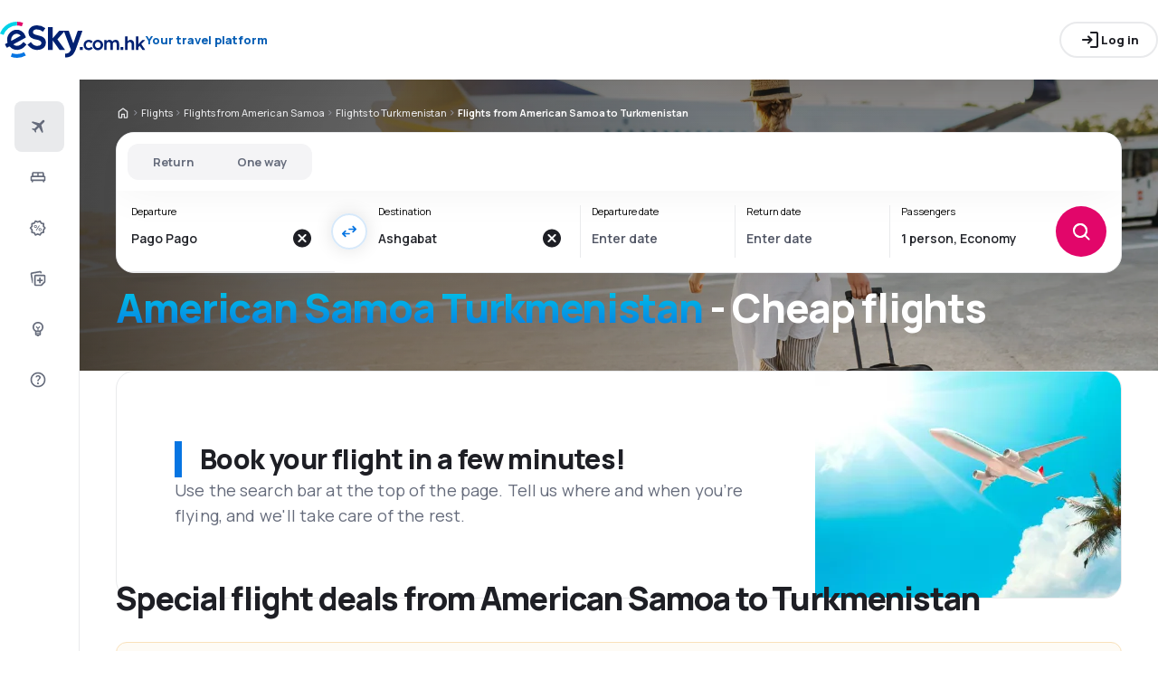

--- FILE ---
content_type: text/html; charset=utf-8
request_url: https://www.esky.com.hk/flights/co/as/co/tm/american-samoa-turkmenistan
body_size: 51949
content:
<!DOCTYPE html><html lang="en-HK" class="overflow-x-hidden"><head><meta charSet="utf-8"/><meta name="viewport" content="width=device-width, initial-scale=1, maximum-scale=1, user-scalable=no"/><link rel="preload" as="image" href="https://www.esky.com.hk/_fe/img/eskycom_hk_navy.svg" imageSizes="100%"/><link rel="preload" as="image" href="https://www.esky.com.hk/_fe/img/advertisement_placeholder_mobile_1.png"/><link rel="preload" as="image" href="https://www.esky.com.hk/_fe/img/advertisement_placeholder_desktop_1.png"/><link rel="preload" as="image" href="https://www.esky.com.hk/_fe/img/advertisement_placeholder_mobile_2.png"/><link rel="preload" as="image" href="https://www.esky.com.hk/_fe/img/advertisement_placeholder_desktop_2.png"/><link rel="preload" as="image" imageSrcSet="/_fe/img/pinta-images-hero-hero_LP_kierunkowe_default.png?size=16x 16w, /_fe/img/pinta-images-hero-hero_LP_kierunkowe_default.png?size=32x 32w, /_fe/img/pinta-images-hero-hero_LP_kierunkowe_default.png?size=48x 48w, /_fe/img/pinta-images-hero-hero_LP_kierunkowe_default.png?size=64x 64w, /_fe/img/pinta-images-hero-hero_LP_kierunkowe_default.png?size=96x 96w, /_fe/img/pinta-images-hero-hero_LP_kierunkowe_default.png?size=128x 128w, /_fe/img/pinta-images-hero-hero_LP_kierunkowe_default.png?size=256x 256w, /_fe/img/pinta-images-hero-hero_LP_kierunkowe_default.png?size=384x 384w, /_fe/img/pinta-images-hero-hero_LP_kierunkowe_default.png?size=640x 640w, /_fe/img/pinta-images-hero-hero_LP_kierunkowe_default.png?size=750x 750w, /_fe/img/pinta-images-hero-hero_LP_kierunkowe_default.png?size=828x 828w, /_fe/img/pinta-images-hero-hero_LP_kierunkowe_default.png?size=1080x 1080w, /_fe/img/pinta-images-hero-hero_LP_kierunkowe_default.png?size=1200x 1200w, /_fe/img/pinta-images-hero-hero_LP_kierunkowe_default.png?size=1920x 1920w, /_fe/img/pinta-images-hero-hero_LP_kierunkowe_default.png?size=2048x 2048w, /_fe/img/pinta-images-hero-hero_LP_kierunkowe_default.png?size=3840x 3840w" imageSizes="100vw" fetchPriority="high"/><link rel="stylesheet" href="/flp-next/_next/static/css/c24bdb9e5fbcad3b.css" data-precedence="next"/><link rel="stylesheet" href="/flp-next/_next/static/css/0d247c44bc73cf9f.css" data-precedence="next"/><link rel="stylesheet" href="/flp-next/_next/static/css/f95f5de059383368.css" data-precedence="next"/><link rel="stylesheet" href="/flp-next/_next/static/css/e17111fbdef402f9.css" data-precedence="next"/><link rel="preload" as="script" fetchPriority="low" href="/flp-next/_next/static/chunks/webpack-231bbf6b442ac24d.js"/><script src="/flp-next/_next/static/chunks/0889e720-dfd2b1335ebf7f72.js" async=""></script><script src="/flp-next/_next/static/chunks/5735-06fb5642bc2fc095.js" async=""></script><script src="/flp-next/_next/static/chunks/main-app-7f114ac105a1a588.js" async=""></script><script src="/flp-next/_next/static/chunks/app/layout-6dee09e20a4746a4.js" async=""></script><script src="/flp-next/_next/static/chunks/47e96f8d-341d9d02bbcdfa9a.js" async=""></script><script src="/flp-next/_next/static/chunks/e83fe7a5-c71bdef157783e38.js" async=""></script><script src="/flp-next/_next/static/chunks/9817-7f76be021758dbb8.js" async=""></script><script src="/flp-next/_next/static/chunks/2380-8e748a43c5eefeaf.js" async=""></script><script src="/flp-next/_next/static/chunks/app/%5B%5B...slug%5D%5D/page-90b6d193b992e866.js" async=""></script><script src="https://cdn.speedcurve.com/js/lux.js?id=4134562730" async="" crossorigin="anonymous"></script><meta name="next-size-adjust" content=""/><link rel="preconnect" href="https://dbrapi.esky.com"/><link rel="preconnect" href="https://www.googletagmanager.com"/><link rel="preconnect" href="https://www.esky.com"/><link rel="preconnect" href="https://static.esky.com"/><title>American Samoa Turkmenistan (AS-TM) Cheap flights - Airline tickets - eSky.com.hk</title><meta name="description" content="American Samoa Turkmenistan (AS TM) - Considering flight from American Samoa to Turkmenistan? Check connections of all airlines and book cheap flights from American Samoa to Turkmenistan!"/><meta name="robots" content="index, follow"/><link rel="canonical" href="https://www.esky.com.hk/flights/co/as/co/tm/american-samoa-turkmenistan"/><link rel="alternate" hrefLang="de-CH" href="https://www.eskytravel.ch/fluge/co/as/co/tm/amerikanischen-samoa-inseln-turkmenistan"/><link rel="alternate" hrefLang="bg-BG" href="https://www.esky.bg/samoletni-bileti/co/as/co/tm/amerikanska-samoa-turkmenistan"/><link rel="alternate" hrefLang="bs" href="https://www.esky.ba/avio-karte/co/as/co/tm/americka-samoa-turkmenistan"/><link rel="alternate" hrefLang="da" href="https://www.eskytravel.dk/billige-flybilletter/co/as/co/tm/amerikansk-samoa-turkmenistan"/><link rel="alternate" hrefLang="es-CR" href="https://www.edestinos.cr/vuelos-baratos/co/as/co/tm/samoa-americana-turkmenistan"/><link rel="alternate" hrefLang="bg" href="https://www.esky.bg/samoletni-bileti/co/as/co/tm/amerikanska-samoa-turkmenistan"/><link rel="alternate" hrefLang="en-142" href="https://www.esky.eu/flights/co/as/co/tm/american-samoa-turkmenistan"/><link rel="alternate" hrefLang="en-150" href="https://www.esky.eu/flights/co/as/co/tm/american-samoa-turkmenistan"/><link rel="alternate" hrefLang="es-ES" href="https://www.esky.es/vuelos-baratos/co/as/co/tm/samoa-americana-turkmenistan"/><link rel="alternate" hrefLang="es-GT" href="https://www.edestinos.com.gt/vuelos-baratos/co/as/co/tm/samoa-americana-turkmenistan"/><link rel="alternate" hrefLang="es-PA" href="https://www.edestinos.com.pa/vuelos-baratos/co/as/co/tm/samoa-americana-turkmenistan"/><link rel="alternate" hrefLang="es-SV" href="https://www.edestinos.com.sv/vuelos-baratos/co/as/co/tm/samoa-americana-turkmenistan"/><link rel="alternate" hrefLang="en-NZ" href="https://www.eskytravel.co.nz/cheap-flights/co/as/co/tm/american-samoa-turkmenistan"/><link rel="alternate" hrefLang="es-BO" href="https://www.edestinos.com.bo/vuelos-baratos/co/as/co/tm/samoa-americana-turkmenistan"/><link rel="alternate" hrefLang="es-PR" href="https://www.edestinos.com.pr/vuelos-baratos/co/as/co/tm/samoa-americana-turkmenistan"/><link rel="alternate" hrefLang="fr" href="https://www.esky.fr/vols/co/as/co/tm/samoa-americaines-turkmenistan"/><link rel="alternate" hrefLang="hr-HR" href="https://www.esky.hr/avio-karte/co/as/co/tm/americka-samoa-turkmenistan"/><link rel="alternate" hrefLang="sv-SE" href="https://www.esky.se/billiga-flyg/co/as/co/tm/amerikanska-samoa-turkmenistan"/><link rel="alternate" hrefLang="en-KE" href="https://www.esky.co.ke/flights/co/as/co/tm/american-samoa-turkmenistan"/><link rel="alternate" hrefLang="es-NI" href="https://www.edestinos.com.ni/vuelos-baratos/co/as/co/tm/samoa-americana-turkmenistan"/><link rel="alternate" hrefLang="fr-MA" href="https://www.esky.co.ma/vols/co/as/co/tm/samoa-americaines-turkmenistan"/><link rel="alternate" hrefLang="nl-BE" href="https://www.eskytravel.be/vliegtickets/co/as/co/tm/amerikaans-samoa-turkmenistan"/><link rel="alternate" hrefLang="ro-MD" href="https://www.esky.md/bilete-de-avion/co/as/co/tm/samoa-americana-turkmenistan"/><link rel="alternate" hrefLang="sv" href="https://www.esky.se/billiga-flyg/co/as/co/tm/amerikanska-samoa-turkmenistan"/><link rel="alternate" hrefLang="bs-BA" href="https://www.esky.ba/avio-karte/co/as/co/tm/americka-samoa-turkmenistan"/><link rel="alternate" hrefLang="de-DE" href="https://www.eskytravel.de/fluge/co/as/co/tm/amerikanischen-samoa-inseln-turkmenistan"/><link rel="alternate" hrefLang="en-IE" href="https://www.esky.ie/flights/co/as/co/tm/american-samoa-turkmenistan"/><link rel="alternate" hrefLang="en-MY" href="https://www.esky.com.my/flights/co/as/co/tm/american-samoa-turkmenistan"/><link rel="alternate" hrefLang="en-NG" href="https://www.esky.com.ng/flights/co/as/co/tm/american-samoa-turkmenistan"/><link rel="alternate" hrefLang="en-US" href="https://www.esky.com/flights/co/as/co/tm/american-samoa-turkmenistan"/><link rel="alternate" hrefLang="fr-FR" href="https://www.esky.fr/vols/co/as/co/tm/samoa-americaines-turkmenistan"/><link rel="alternate" hrefLang="sr-RS" href="https://www.esky.rs/avio-karte/co/as/co/tm/americka-samoa-turkmenistan"/><link rel="alternate" hrefLang="el" href="https://www.esky.gr/aeroporika-eisitiria/co/as/co/tm/amerikanikh-samoa-toyrkmenistan"/><link rel="alternate" hrefLang="en" href="https://www.esky.com/flights/co/as/co/tm/american-samoa-turkmenistan"/><link rel="alternate" hrefLang="es-CO" href="https://www.edestinos.com.co/vuelos-baratos/co/as/co/tm/samoa-americana-turkmenistan"/><link rel="alternate" hrefLang="nl" href="https://www.esky.nl/vliegtickets/co/as/co/tm/amerikaans-samoa-turkmenistan"/><link rel="alternate" hrefLang="sk" href="https://www.esky.sk/letenky/co/as/co/tm/americka-samoa-turkmensko"/><link rel="alternate" hrefLang="tr" href="https://www.esky.com.tr/ucak-bileti/co/as/co/tm/amerikan-samoasi-turkmenistan"/><link rel="alternate" hrefLang="tr-TR" href="https://www.esky.com.tr/ucak-bileti/co/as/co/tm/amerikan-samoasi-turkmenistan"/><link rel="alternate" hrefLang="sk-SK" href="https://www.esky.sk/letenky/co/as/co/tm/americka-samoa-turkmensko"/><link rel="alternate" hrefLang="el-GR" href="https://www.esky.gr/aeroporika-eisitiria/co/as/co/tm/amerikanikh-samoa-toyrkmenistan"/><link rel="alternate" hrefLang="cs-CZ" href="https://www.esky.cz/letenky/co/as/co/tm/americka-samoa-turkmenistan"/><link rel="alternate" hrefLang="cs" href="https://www.esky.cz/letenky/co/as/co/tm/americka-samoa-turkmenistan"/><link rel="alternate" hrefLang="de-AT" href="https://www.esky.at/fluge/co/as/co/tm/amerikanischen-samoa-inseln-turkmenistan"/><link rel="alternate" hrefLang="en-HK" href="https://www.esky.com.hk/flights/co/as/co/tm/american-samoa-turkmenistan"/><link rel="alternate" hrefLang="it" href="https://www.eskytravel.it/voli/co/as/co/tm/samoa-americane-turkmenistan"/><link rel="alternate" hrefLang="nb-NO" href="https://www.eskytravel.no/flybilletter/co/as/co/tm/amerikansk-samoa-turkmenistan"/><link rel="alternate" hrefLang="pl-PL" href="https://www.esky.pl/tanie-loty/co/as/co/tm/samoa-amerykanska-turkmenistan"/><link rel="alternate" hrefLang="ro" href="https://www.esky.ro/bilete-de-avion/co/as/co/tm/samoa-americana-turkmenistan"/><link rel="alternate" hrefLang="es-PE" href="https://www.edestinos.com.pe/vuelos-baratos/co/as/co/tm/samoa-americana-turkmenistan"/><link rel="alternate" hrefLang="hr" href="https://www.esky.hr/avio-karte/co/as/co/tm/americka-samoa-turkmenistan"/><link rel="alternate" hrefLang="it-IT" href="https://www.eskytravel.it/voli/co/as/co/tm/samoa-americane-turkmenistan"/><link rel="alternate" hrefLang="pl" href="https://www.esky.pl/tanie-loty/co/as/co/tm/samoa-amerykanska-turkmenistan"/><link rel="alternate" hrefLang="da-DK" href="https://www.eskytravel.dk/billige-flybilletter/co/as/co/tm/amerikansk-samoa-turkmenistan"/><link rel="alternate" hrefLang="de" href="https://www.eskytravel.de/fluge/co/as/co/tm/amerikanischen-samoa-inseln-turkmenistan"/><link rel="alternate" hrefLang="es-DO" href="https://www.edestinos.com.do/vuelos-baratos/co/as/co/tm/samoa-americana-turkmenistan"/><link rel="alternate" hrefLang="es-MX" href="https://www.edestinos.com.mx/vuelos-baratos/co/as/co/tm/samoa-americana-turkmenistan"/><link rel="alternate" hrefLang="fi-FI" href="https://www.esky.fi/halvat-lennot/co/as/co/tm/amerikan-samoa-turkmenistan"/><link rel="alternate" hrefLang="hu-HU" href="https://www.esky.hu/repulojegy/co/as/co/tm/amerikai-szamoa-turkmenisztan"/><link rel="alternate" hrefLang="pt-PT" href="https://www.esky.pt/voos-baratos/co/as/co/tm/samoa-americana-turquemenistao"/><link rel="alternate" hrefLang="sr" href="https://www.esky.rs/avio-karte/co/as/co/tm/americka-samoa-turkmenistan"/><link rel="alternate" hrefLang="x-default" href="https://www.esky.com/flights/co/as/co/tm/american-samoa-turkmenistan"/><link rel="alternate" hrefLang="fi" href="https://www.esky.fi/halvat-lennot/co/as/co/tm/amerikan-samoa-turkmenistan"/><link rel="alternate" hrefLang="pt" href="https://www.esky.pt/voos-baratos/co/as/co/tm/samoa-americana-turquemenistao"/><link rel="alternate" hrefLang="en-ZA" href="https://www.eskytravel.co.za/cheap-flights/co/as/co/tm/american-samoa-turkmenistan"/><link rel="alternate" hrefLang="es" href="https://www.edestinos.com/vuelos-baratos/co/as/co/tm/samoa-americana-turkmenistan"/><link rel="alternate" hrefLang="es-PY" href="https://www.edestinos.com.py/vuelos-baratos/co/as/co/tm/samoa-americana-turkmenistan"/><link rel="alternate" hrefLang="nl-NL" href="https://www.esky.nl/vliegtickets/co/as/co/tm/amerikaans-samoa-turkmenistan"/><link rel="alternate" hrefLang="en-EG" href="https://www.esky.com.eg/flights/co/as/co/tm/american-samoa-turkmenistan"/><link rel="alternate" hrefLang="en-GB" href="https://www.esky.co.uk/flights/co/as/co/tm/american-samoa-turkmenistan"/><link rel="alternate" hrefLang="en-SG" href="https://www.esky.com.sg/flights/co/as/co/tm/american-samoa-turkmenistan"/><link rel="alternate" hrefLang="es-CL" href="https://www.edestinos.cl/vuelos-baratos/co/as/co/tm/samoa-americana-turkmenistan"/><link rel="alternate" hrefLang="es-HN" href="https://www.edestinos.com.hn/vuelos-baratos/co/as/co/tm/samoa-americana-turkmenistan"/><link rel="alternate" hrefLang="hu" href="https://www.esky.hu/repulojegy/co/as/co/tm/amerikai-szamoa-turkmenisztan"/><link rel="alternate" hrefLang="nb" href="https://www.eskytravel.no/flybilletter/co/as/co/tm/amerikansk-samoa-turkmenistan"/><link rel="alternate" hrefLang="ro-RO" href="https://www.esky.ro/bilete-de-avion/co/as/co/tm/samoa-americana-turkmenistan"/><meta property="og:title" content="American Samoa Turkmenistan (AS-TM) Cheap flights - Airline tickets - eSky.com.hk"/><meta property="og:description" content="American Samoa Turkmenistan (AS TM) - Considering flight from American Samoa to Turkmenistan? Check connections of all airlines and book cheap flights from American Samoa to Turkmenistan!"/><meta property="og:url" content="https://www.esky.com.hk/flights/co/as/co/tm/american-samoa-turkmenistan"/><meta property="og:site_name" content="eSky.com.hk - Flights, Air Tickets, Flight Search, Deals"/><meta property="og:locale" content="en_HK"/><meta property="og:image" content="file:///_fe/img/pinta-images-hero-hero_LP_kierunkowe_default.png?size=1200x630"/><meta property="og:image:width" content="1200"/><meta property="og:image:height" content="630"/><meta property="og:image:type" content="image/png"/><meta property="og:image" content="file:///_fe/img/pinta-images-hero-hero_LP_kierunkowe_default.png?size=800x800"/><meta property="og:image:width" content="800"/><meta property="og:image:height" content="800"/><meta property="og:image:type" content="image/png"/><meta property="og:type" content="website"/><meta name="twitter:card" content="summary_large_image"/><meta name="twitter:title" content="American Samoa Turkmenistan (AS-TM) Cheap flights - Airline tickets - eSky.com.hk"/><meta name="twitter:description" content="American Samoa Turkmenistan (AS TM) - Considering flight from American Samoa to Turkmenistan? Check connections of all airlines and book cheap flights from American Samoa to Turkmenistan!"/><meta name="twitter:image" content="file:///_fe/img/pinta-images-hero-hero_LP_kierunkowe_default.png?size=1200x630"/><meta name="twitter:image:width" content="1200"/><meta name="twitter:image:height" content="630"/><meta name="twitter:image:type" content="image/png"/><meta name="twitter:image" content="file:///_fe/img/pinta-images-hero-hero_LP_kierunkowe_default.png?size=800x800"/><meta name="twitter:image:width" content="800"/><meta name="twitter:image:height" content="800"/><meta name="twitter:image:type" content="image/png"/><link rel="icon" href="https://static1.eskypartners.com/favicons/esky.ico"/><script id="lux">LUX = function() {
            function n() {
                return Date.now ? Date.now() : +new Date
            }
            var r, t = n(),
                a = window.performance || {},
                e = a.timing || {
                    activationStart: 0,
                    navigationStart: (null === (r = window.LUX) || void 0 === r ? void 0 : r.ns) || t
                };

            function i() {
                return a.now ? (r = a.now(), Math.floor(r)) : n() - e.navigationStart;
                var r
            }(LUX = window.LUX || {}).ac = [], LUX.addData = function(n, r) {
                return LUX.cmd(["addData", n, r])
            }, LUX.cmd = function(n) {
                return LUX.ac.push(n)
            }, LUX.getDebug = function() {
                return [
                    [t, 0, []]
                ]
            }, LUX.init = function() {
                return LUX.cmd(["init"])
            }, LUX.mark = function() {
                for (var n = [], r = 0; r < arguments.length; r++) n[r] = arguments[r];
                if (a.mark) return a.mark.apply(a, n);
                var t = n[0],
                    e = n[1] || {};
                void 0 === e.startTime && (e.startTime = i());
                LUX.cmd(["mark", t, e])
            }, LUX.markLoadTime = function() {
                return LUX.cmd(["markLoadTime", i()])
            }, LUX.measure = function() {
                for (var n = [], r = 0; r < arguments.length; r++) n[r] = arguments[r];
                if (a.measure) return a.measure.apply(a, n);
                var t, e = n[0],
                    o = n[1],
                    u = n[2];
                t = "object" == typeof o ? n[1] : {
                    start: o,
                    end: u
                };
                t.duration || t.end || (t.end = i());
                LUX.cmd(["measure", e, t])
            }, LUX.send = function() {
                return LUX.cmd(["send"])
            }, LUX.ns = t;
            var o = LUX;
            return window.LUX_ae = [], window.addEventListener("error", (function(n) {
                window.LUX_ae.push(n)
            })), o
          }();
          LUX.samplerate = (function (p, s) { try { return Math.max.apply(null, String(s).split(';').map(function (v, i) { return i === 0 ? ['*', v] : v.split(':'); }).map(function (a) { return [new RegExp('^' + a[0].replace(/\*/g, '.*').replace(/\+/g, '\$&'), 'i'), parseInt(a[1], 10) ]; }).filter(function (a) { return a[0].test(p); }).map(function (a) { return a[1]; })) || void 0 } catch(e) { return; }; })(location.pathname, "20");
        </script><script src="/flp-next/_next/static/chunks/polyfills-42372ed130431b0a.js" noModule=""></script></head><body class="__className_e827b0 overflow-x-hidden antialiased"><div hidden=""><!--$--><!--/$--></div><noscript><iframe src="https://www.googletagmanager.com/ns.html?id=GTM-MM56FGZ"></iframe></noscript><div><header><div class="top-bar_topBar___qPnh" data-testid="header"><div class="top-bar_start__L7OAO"><a target="_top" href="https://www.esky.com.hk"><img alt="" class="h-[32px] min-w-[74px] xs:h-[40px] xs:min-w-[92px]" height="40" src="https://www.esky.com.hk/_fe/img/eskycom_hk_navy.svg" loading="eager" width="auto" decoding="sync" sizes="100%"/></a><span class="top-bar_slogan__eVoZ1">Your travel platform</span><div class="button button_button__4iwyR absolute right-[-10000px] top-[auto] w-[1px] h-[1px] overflow-hidden transform translate-x-[100%] z-[10] focus:right-[-16px] focus:w-auto focus:h-auto focus:overflow-visible focus-visible:right-[-16px] focus-visible:w-auto focus-visible:h-auto focus-visible:overflow-visible focus-within:right-[-16px] focus-within:w-auto focus-within:h-auto focus-within:overflow-visible" variant="outline" color="accent-1" extent="small"><a class="button_base__EuiU_ " href="#content"><span class="button-content flex items-center justify-center w-full gap-8" style="opacity:1;transition:opacity 0.2s">Skip navigation</span></a></div></div><div class="top-bar_center__FFpKD"></div><div class="top-bar_end__0NFTX"><slot slot="claim-button"></slot><slot slot="mobile-icon-uz-button"></slot><div class="top-bar_desktop__0O3oQ"><slot slot="desktop-icon-uz-button"></slot></div><div class="hidden xs:block"><div class="button button_button__4iwyR " variant="outline" color="neutral" extent="small"><button class="button_base__EuiU_ " target="_blank" rel="nofollow"><span class="button-content flex items-center justify-center w-full gap-8" style="opacity:1;transition:opacity 0.2s"><div class="pi-icon"><svg width="24" preserveAspectRatio="xMidYMid meet" viewBox="0 0 24 24" xmlns="http://www.w3.org/2000/svg" fill="none"><path fill="currentColor" d="M13 21a.968.968 0 0 1-.713-.288A.968.968 0 0 1 12 20a.97.97 0 0 1 .287-.712A.968.968 0 0 1 13 19h6V5h-6a.968.968 0 0 1-.713-.287A.967.967 0 0 1 12 4a.97.97 0 0 1 .287-.712A.968.968 0 0 1 13 3h6c.55 0 1.02.196 1.413.587.39.393.587.863.587 1.413v14c0 .55-.196 1.02-.587 1.413A1.926 1.926 0 0 1 19 21h-6zm-1.825-8H4a.967.967 0 0 1-.712-.287A.968.968 0 0 1 3 12a.97.97 0 0 1 .288-.713A.967.967 0 0 1 4 11h7.175L9.3 9.125a.918.918 0 0 1-.275-.675c0-.267.092-.5.275-.7a.948.948 0 0 1 .7-.313.946.946 0 0 1 .725.288L14.3 11.3c.2.2.3.433.3.7 0 .267-.1.5-.3.7l-3.575 3.575a.93.93 0 0 1-.713.288 1.02 1.02 0 0 1-.712-.313.973.973 0 0 1-.263-.713.977.977 0 0 1 .288-.687l1.85-1.85z"></path></svg></div>Log in</span></button></div></div><div class="button button_button__4iwyR xs:!hidden" variant="invisible" color="neutral" extent="medium" icon="true"><button class="button_base__EuiU_ " aria-label="Open menu" type="button"><span class="button-content flex items-center justify-center w-full gap-8" style="opacity:1;transition:opacity 0.2s"><div class="pi-icon"><svg width="20" preserveAspectRatio="xMidYMid meet" viewBox="0 0 24 24" xmlns="http://www.w3.org/2000/svg" fill="none"><path fill="currentColor" d="M4 18a.967.967 0 0 1-.712-.288A.968.968 0 0 1 3 17c0-.283.096-.52.288-.712A.967.967 0 0 1 4 16h16c.283 0 .52.096.712.288.192.191.288.429.288.712s-.096.52-.288.712A.968.968 0 0 1 20 18H4zm0-5a.967.967 0 0 1-.712-.287A.968.968 0 0 1 3 12a.97.97 0 0 1 .288-.713A.967.967 0 0 1 4 11h16a.97.97 0 0 1 .712.287c.192.192.288.43.288.713s-.096.52-.288.713A.968.968 0 0 1 20 13H4zm0-5a.968.968 0 0 1-.712-.287A.968.968 0 0 1 3 7a.97.97 0 0 1 .288-.713A.968.968 0 0 1 4 6h16a.97.97 0 0 1 .712.287c.192.192.288.43.288.713s-.096.52-.288.713A.968.968 0 0 1 20 8H4z"></path></svg></div></span></button></div></div><div class="top-bar_overlay__ki9gL"><slot slot="popover"></slot><div slot="dialog"></div></div></div><div class="side-bar_sidebar__CHEnH" is-expanded="false"><div class="side-bar_cover__YqRNe" role="presentation"></div><div class="side-bar_content__sDnu_"><div class="side-bar_collapsedWrapper__axm_L"><div class="flex flex-col gap-4"><div aria-current="page" class="flex gap-16 items-center flex-row text-single-line-13 font-semibold text-neutral-700 [&amp;_svg]:text-neutral-500 cursor-pointer min-h-56 w-[inherit] px-16 rounded-8 hover:bg-neutral-100 focus:bg-neutral-100 [&amp;[aria-current=&quot;page&quot;]]:bg-neutral-200"><div class="pi-icon"><svg width="20" preserveAspectRatio="xMidYMid meet" viewBox="0 0 24 24" xmlns="http://www.w3.org/2000/svg" fill="none"><path fill="currentColor" d="m6.85 17.15-2.5-1.375a.563.563 0 0 1-.313-.437.554.554 0 0 1 .163-.488l.3-.3a.567.567 0 0 1 .5-.15l2.2.3 3.9-3.9-6.8-3.7a.804.804 0 0 1-.438-.625.807.807 0 0 1 .238-.725l.25-.25a.806.806 0 0 1 .387-.225.97.97 0 0 1 .438 0L14.25 7.6l3.925-3.875a1.442 1.442 0 0 1 1.063-.425c.425 0 .779.142 1.062.425.283.283.425.638.425 1.063 0 .425-.142.779-.425 1.062l-3.9 3.9 2.325 9.025c.033.167.03.33-.013.488a.897.897 0 0 1-.237.412l-.125.125c-.233.233-.504.325-.813.275a.908.908 0 0 1-.687-.5L13.2 12.9l-3.9 3.9.3 2.15a.702.702 0 0 1-.025.325.703.703 0 0 1-.175.275l-.125.125a.704.704 0 0 1-.6.213.648.648 0 0 1-.525-.363l-1.3-2.375z"></path></svg></div></div><div class="flex gap-16 items-center flex-row text-single-line-13 font-semibold text-neutral-700 [&amp;_svg]:text-neutral-500 cursor-pointer min-h-56 w-[inherit] px-16 rounded-8 hover:bg-neutral-100 focus:bg-neutral-100 [&amp;[aria-current=&quot;page&quot;]]:bg-neutral-200"><div class="pi-icon"><svg width="20" preserveAspectRatio="xMidYMid meet" viewBox="0 0 24 24" xmlns="http://www.w3.org/2000/svg" fill="none"><path fill="currentColor" d="M2 11.975c0-.55.196-1.017.587-1.4A1.947 1.947 0 0 1 4 10V7c0-.55.196-1.02.588-1.412A1.926 1.926 0 0 1 6 5h12c.55 0 1.02.196 1.413.588.391.391.587.862.587 1.412v3c.55 0 1.02.196 1.413.588.391.391.587.862.587 1.412v3.65c0 .383-.13.704-.387.963a1.31 1.31 0 0 1-.963.387l-.55 1.675a.47.47 0 0 1-.45.325h-.3a.47.47 0 0 1-.45-.325L18.35 17H5.65l-.55 1.675a.47.47 0 0 1-.45.325h-.3a.47.47 0 0 1-.45-.325L3.35 17a1.31 1.31 0 0 1-.962-.387A1.307 1.307 0 0 1 2 15.65v-3.675zM13 10h5V7h-5v3zm-7 0h5V7H6v3zm-2 5h16v-3H4v3z"></path></svg></div></div><div class="flex gap-16 items-center flex-row text-single-line-13 font-semibold text-neutral-700 [&amp;_svg]:text-neutral-500 cursor-pointer min-h-56 w-[inherit] px-16 rounded-8 hover:bg-neutral-100 focus:bg-neutral-100 [&amp;[aria-current=&quot;page&quot;]]:bg-neutral-200"><div class="pi-icon"><svg width="20" preserveAspectRatio="xMidYMid meet" viewBox="0 0 24 24" xmlns="http://www.w3.org/2000/svg" fill="none"><path fill="currentColor" d="m7.825 21.984-1.45-2.45-2.75-.6a.943.943 0 0 1-.6-.387.928.928 0 0 1-.175-.687l.275-2.825-1.875-2.15a.934.934 0 0 1-.25-.65c0-.25.083-.467.25-.65l1.875-2.15L2.85 6.61a.928.928 0 0 1 .175-.687.943.943 0 0 1 .6-.388l2.75-.6 1.45-2.45a.983.983 0 0 1 .55-.437.97.97 0 0 1 .7.038l2.6 1.1 2.6-1.1a.97.97 0 0 1 .7-.038.983.983 0 0 1 .55.438l1.45 2.45 2.75.6c.25.05.45.179.6.387.15.208.208.437.175.687l-.275 2.825 1.875 2.15c.167.183.25.4.25.65s-.083.467-.25.65l-1.875 2.15.275 2.825a.928.928 0 0 1-.175.687.943.943 0 0 1-.6.387l-2.75.6-1.45 2.45a.983.983 0 0 1-.55.438.97.97 0 0 1-.7-.038l-2.6-1.1-2.6 1.1a.97.97 0 0 1-.7.038.983.983 0 0 1-.55-.438zm1.3-1.8 2.55-1.1 2.6 1.1 1.4-2.4 2.75-.65-.25-2.8 1.85-2.099-1.85-2.15.25-2.8-2.75-.6-1.45-2.4-2.55 1.1-2.6-1.1-1.4 2.4-2.75.6.25 2.8-1.85 2.15 1.85 2.1-.25 2.85 2.75.6 1.45 2.4z"></path><path fill="currentColor" fill-rule="evenodd" d="M16.675 14.235a2 2 0 1 0-4 0 2 2 0 0 0 4 0zm-2.723-5.416a.5.5 0 0 0-.693.139l-4 6a.5.5 0 0 0 .832.554l4-6a.5.5 0 0 0-.139-.693zm-.277 5.416a1 1 0 1 1 2 0 1 1 0 0 1-2 0zm-3-4a2 2 0 1 0-4 0 2 2 0 0 0 4 0zm-3 0a1 1 0 1 1 2 0 1 1 0 0 1-2 0z" clip-rule="evenodd"></path></svg></div></div><div class="flex gap-16 items-center flex-row text-single-line-13 font-semibold text-neutral-700 [&amp;_svg]:text-neutral-500 cursor-pointer min-h-56 w-[inherit] px-16 rounded-8 hover:bg-neutral-100 focus:bg-neutral-100 [&amp;[aria-current=&quot;page&quot;]]:bg-neutral-200"><div class="pi-icon"><svg width="20" preserveAspectRatio="xMidYMid meet" viewBox="0 0 24 24" xmlns="http://www.w3.org/2000/svg" fill="none"><path fill="currentColor" d="M7 20V8.975c0-.55.2-1.017.6-1.4A1.99 1.99 0 0 1 9.025 7H20c.55 0 1.02.196 1.413.588.391.391.587.862.587 1.412v7.175a1.975 1.975 0 0 1-.575 1.4l-3.85 3.85a1.975 1.975 0 0 1-1.4.575H9c-.55 0-1.02-.196-1.412-.587A1.926 1.926 0 0 1 7 20zM2.025 6.25c-.1-.55.008-1.046.325-1.487.317-.442.75-.713 1.3-.813L14.5 2.025c.55-.1 1.046.008 1.488.325.441.317.712.75.812 1.3L17.05 5H15l-.175-1L4 5.925l1 5.65v6.975a2.25 2.25 0 0 1-.687-.6 1.848 1.848 0 0 1-.363-.85L2.025 6.25zM9 9v11h7l4-4V9H9zm4.5 6.5v2c0 .283.096.52.287.712.192.192.43.288.713.288s.52-.096.713-.288a.968.968 0 0 0 .287-.712v-2h2a.97.97 0 0 0 .712-.287.968.968 0 0 0 .288-.713.968.968 0 0 0-.288-.713.968.968 0 0 0-.712-.287h-2v-2a.968.968 0 0 0-.287-.713.968.968 0 0 0-.713-.287.968.968 0 0 0-.713.287.968.968 0 0 0-.287.713v2h-2a.968.968 0 0 0-.713.287.968.968 0 0 0-.287.713c0 .283.096.52.287.713.192.191.43.287.713.287h2z"></path></svg></div></div><div class="flex gap-16 items-center flex-row text-single-line-13 font-semibold text-neutral-700 [&amp;_svg]:text-neutral-500 cursor-pointer min-h-56 w-[inherit] px-16 rounded-8 hover:bg-neutral-100 focus:bg-neutral-100 [&amp;[aria-current=&quot;page&quot;]]:bg-neutral-200"><div class="pi-icon"><svg width="20" preserveAspectRatio="xMidYMid meet" viewBox="0 0 24 25" xmlns="http://www.w3.org/2000/svg" fill="none"><path fill="currentColor" d="M12 22.5a2.272 2.272 0 0 1-2-1.15c-.55 0-1.02-.196-1.412-.588A1.926 1.926 0 0 1 8 19.35V15.8a7.244 7.244 0 0 1-2.362-2.575A7.047 7.047 0 0 1 4.75 9.75c0-2.017.704-3.73 2.112-5.138C8.271 3.204 9.983 2.5 12 2.5s3.73.704 5.137 2.112c1.409 1.409 2.113 3.121 2.113 5.138 0 1.283-.296 2.45-.887 3.5A7.309 7.309 0 0 1 16 15.8v3.55c0 .55-.196 1.02-.588 1.412A1.926 1.926 0 0 1 14 21.35a2.272 2.272 0 0 1-2 1.15zm-2-3.15h4v-.9h-4v.9zm0-1.9h4v-.95h-4v.95zm-.2-2.95h1.45v-2.7l-2.2-2.2 1.05-1.05 1.9 1.9 1.9-1.9 1.05 1.05-2.2 2.2v2.7h1.45a5.475 5.475 0 0 0 2.2-1.912c.567-.842.85-1.788.85-2.838 0-1.467-.508-2.708-1.525-3.725S13.467 4.5 12 4.5s-2.708.508-3.725 1.525S6.75 8.283 6.75 9.75c0 1.05.283 1.996.85 2.838A5.478 5.478 0 0 0 9.8 14.5z"></path></svg></div></div><div class="flex gap-16 items-center flex-row text-single-line-13 font-semibold text-neutral-700 [&amp;_svg]:text-neutral-500 cursor-pointer min-h-56 w-[inherit] px-16 rounded-8 hover:bg-neutral-100 focus:bg-neutral-100 [&amp;[aria-current=&quot;page&quot;]]:bg-neutral-200"><div class="pi-icon"><svg width="20" preserveAspectRatio="xMidYMid meet" viewBox="0 0 24 24" xmlns="http://www.w3.org/2000/svg" fill="none"><path fill="currentColor" d="M11.95 18c.35 0 .646-.12.888-.363.241-.241.362-.537.362-.887s-.12-.646-.362-.887a1.207 1.207 0 0 0-.888-.363 1.2 1.2 0 0 0-.887.363 1.207 1.207 0 0 0-.363.887c0 .35.12.646.363.887.241.242.537.363.887.363zm.05 4a9.738 9.738 0 0 1-3.9-.788 10.099 10.099 0 0 1-3.175-2.137c-.9-.9-1.612-1.958-2.137-3.175A9.738 9.738 0 0 1 2 12a9.74 9.74 0 0 1 .788-3.9 10.099 10.099 0 0 1 2.137-3.175c.9-.9 1.958-1.612 3.175-2.137A9.738 9.738 0 0 1 12 2a9.74 9.74 0 0 1 3.9.788 10.098 10.098 0 0 1 3.175 2.137c.9.9 1.613 1.958 2.137 3.175A9.738 9.738 0 0 1 22 12a9.738 9.738 0 0 1-.788 3.9 10.098 10.098 0 0 1-2.137 3.175c-.9.9-1.958 1.613-3.175 2.137A9.738 9.738 0 0 1 12 22zm0-2c2.233 0 4.125-.775 5.675-2.325C19.225 16.125 20 14.233 20 12c0-2.233-.775-4.125-2.325-5.675C16.125 4.775 14.233 4 12 4c-2.233 0-4.125.775-5.675 2.325C4.775 7.875 4 9.767 4 12c0 2.233.775 4.125 2.325 5.675C7.875 19.225 9.767 20 12 20zm.1-12.3c.417 0 .78.133 1.088.4.308.267.462.6.462 1 0 .367-.113.692-.338.975-.224.283-.479.55-.762.8a6.7 6.7 0 0 0-1.013 1.1c-.291.4-.437.85-.437 1.35 0 .233.088.43.263.588a.885.885 0 0 0 .612.237.89.89 0 0 0 .638-.25c.175-.167.287-.375.337-.625a2.02 2.02 0 0 1 .45-.938c.233-.274.483-.537.75-.787.383-.367.713-.767.987-1.2a2.65 2.65 0 0 0 .413-1.45c0-.85-.346-1.546-1.038-2.088C13.821 6.271 13.017 6 12.1 6a4.26 4.26 0 0 0-1.813.4 2.796 2.796 0 0 0-1.312 1.225.902.902 0 0 0-.112.637.739.739 0 0 0 .337.513c.233.133.475.175.725.125a.996.996 0 0 0 .625-.425c.183-.25.412-.442.688-.575.274-.133.562-.2.862-.2z"></path></svg></div></div></div></div><div class="side-bar_expandedWrapper__GcTSP"><nav aria-label="Main navigation" class="relative"><ul role="tree" class="flex flex-col gap-4"><li class="contents"><a target="_self" title="Cheap flights" href="/flights" aria-current="page" class="flex gap-16 items-center flex-row text-single-line-13 font-semibold text-neutral-700 [&amp;_svg]:text-neutral-500 cursor-pointer min-h-56 w-[inherit] px-16 rounded-8 hover:bg-neutral-100 focus:bg-neutral-100 [&amp;[aria-current=&quot;page&quot;]]:bg-neutral-200 min-h-56"><div class="pi-icon"><svg width="20" preserveAspectRatio="xMidYMid meet" viewBox="0 0 24 24" xmlns="http://www.w3.org/2000/svg" fill="none"><path fill="currentColor" d="m6.85 17.15-2.5-1.375a.563.563 0 0 1-.313-.437.554.554 0 0 1 .163-.488l.3-.3a.567.567 0 0 1 .5-.15l2.2.3 3.9-3.9-6.8-3.7a.804.804 0 0 1-.438-.625.807.807 0 0 1 .238-.725l.25-.25a.806.806 0 0 1 .387-.225.97.97 0 0 1 .438 0L14.25 7.6l3.925-3.875a1.442 1.442 0 0 1 1.063-.425c.425 0 .779.142 1.062.425.283.283.425.638.425 1.063 0 .425-.142.779-.425 1.062l-3.9 3.9 2.325 9.025c.033.167.03.33-.013.488a.897.897 0 0 1-.237.412l-.125.125c-.233.233-.504.325-.813.275a.908.908 0 0 1-.687-.5L13.2 12.9l-3.9 3.9.3 2.15a.702.702 0 0 1-.025.325.703.703 0 0 1-.175.275l-.125.125a.704.704 0 0 1-.6.213.648.648 0 0 1-.525-.363l-1.3-2.375z"></path></svg></div><span class="text-nowrap">Cheap flights</span></a></li><li class="contents"><a target="_self" title="Stays" href="/stays/" class="flex gap-16 items-center flex-row text-single-line-13 font-semibold text-neutral-700 [&amp;_svg]:text-neutral-500 cursor-pointer min-h-56 w-[inherit] px-16 rounded-8 hover:bg-neutral-100 focus:bg-neutral-100 [&amp;[aria-current=&quot;page&quot;]]:bg-neutral-200 min-h-56"><div class="pi-icon"><svg width="20" preserveAspectRatio="xMidYMid meet" viewBox="0 0 24 24" xmlns="http://www.w3.org/2000/svg" fill="none"><path fill="currentColor" d="M2 11.975c0-.55.196-1.017.587-1.4A1.947 1.947 0 0 1 4 10V7c0-.55.196-1.02.588-1.412A1.926 1.926 0 0 1 6 5h12c.55 0 1.02.196 1.413.588.391.391.587.862.587 1.412v3c.55 0 1.02.196 1.413.588.391.391.587.862.587 1.412v3.65c0 .383-.13.704-.387.963a1.31 1.31 0 0 1-.963.387l-.55 1.675a.47.47 0 0 1-.45.325h-.3a.47.47 0 0 1-.45-.325L18.35 17H5.65l-.55 1.675a.47.47 0 0 1-.45.325h-.3a.47.47 0 0 1-.45-.325L3.35 17a1.31 1.31 0 0 1-.962-.387A1.307 1.307 0 0 1 2 15.65v-3.675zM13 10h5V7h-5v3zm-7 0h5V7H6v3zm-2 5h16v-3H4v3z"></path></svg></div><span class="text-nowrap">Stays</span></a></li><li class="contents"><a target="_self" title="Deals" rel="nofollow" href="/deals" class="flex gap-16 items-center flex-row text-single-line-13 font-semibold text-neutral-700 [&amp;_svg]:text-neutral-500 cursor-pointer min-h-56 w-[inherit] px-16 rounded-8 hover:bg-neutral-100 focus:bg-neutral-100 [&amp;[aria-current=&quot;page&quot;]]:bg-neutral-200 min-h-56"><div class="pi-icon"><svg width="20" preserveAspectRatio="xMidYMid meet" viewBox="0 0 24 24" xmlns="http://www.w3.org/2000/svg" fill="none"><path fill="currentColor" d="m7.825 21.984-1.45-2.45-2.75-.6a.943.943 0 0 1-.6-.387.928.928 0 0 1-.175-.687l.275-2.825-1.875-2.15a.934.934 0 0 1-.25-.65c0-.25.083-.467.25-.65l1.875-2.15L2.85 6.61a.928.928 0 0 1 .175-.687.943.943 0 0 1 .6-.388l2.75-.6 1.45-2.45a.983.983 0 0 1 .55-.437.97.97 0 0 1 .7.038l2.6 1.1 2.6-1.1a.97.97 0 0 1 .7-.038.983.983 0 0 1 .55.438l1.45 2.45 2.75.6c.25.05.45.179.6.387.15.208.208.437.175.687l-.275 2.825 1.875 2.15c.167.183.25.4.25.65s-.083.467-.25.65l-1.875 2.15.275 2.825a.928.928 0 0 1-.175.687.943.943 0 0 1-.6.387l-2.75.6-1.45 2.45a.983.983 0 0 1-.55.438.97.97 0 0 1-.7-.038l-2.6-1.1-2.6 1.1a.97.97 0 0 1-.7.038.983.983 0 0 1-.55-.438zm1.3-1.8 2.55-1.1 2.6 1.1 1.4-2.4 2.75-.65-.25-2.8 1.85-2.099-1.85-2.15.25-2.8-2.75-.6-1.45-2.4-2.55 1.1-2.6-1.1-1.4 2.4-2.75.6.25 2.8-1.85 2.15 1.85 2.1-.25 2.85 2.75.6 1.45 2.4z"></path><path fill="currentColor" fill-rule="evenodd" d="M16.675 14.235a2 2 0 1 0-4 0 2 2 0 0 0 4 0zm-2.723-5.416a.5.5 0 0 0-.693.139l-4 6a.5.5 0 0 0 .832.554l4-6a.5.5 0 0 0-.139-.693zm-.277 5.416a1 1 0 1 1 2 0 1 1 0 0 1-2 0zm-3-4a2 2 0 1 0-4 0 2 2 0 0 0 4 0zm-3 0a1 1 0 1 1 2 0 1 1 0 0 1-2 0z" clip-rule="evenodd"></path></svg></div><span class="text-nowrap">Deals</span></a></li><li class="contents"><button class="flex gap-16 items-center flex-row text-single-line-13 font-semibold text-neutral-700 [&amp;_svg]:text-neutral-500 cursor-pointer min-h-56 w-[inherit] px-16 rounded-8 hover:bg-neutral-100 focus:bg-neutral-100 [&amp;[aria-current=&quot;page&quot;]]:bg-neutral-200"><div class="pi-icon"><svg width="20" preserveAspectRatio="xMidYMid meet" viewBox="0 0 24 24" xmlns="http://www.w3.org/2000/svg" fill="none"><path fill="currentColor" d="M7 20V8.975c0-.55.2-1.017.6-1.4A1.99 1.99 0 0 1 9.025 7H20c.55 0 1.02.196 1.413.588.391.391.587.862.587 1.412v7.175a1.975 1.975 0 0 1-.575 1.4l-3.85 3.85a1.975 1.975 0 0 1-1.4.575H9c-.55 0-1.02-.196-1.412-.587A1.926 1.926 0 0 1 7 20zM2.025 6.25c-.1-.55.008-1.046.325-1.487.317-.442.75-.713 1.3-.813L14.5 2.025c.55-.1 1.046.008 1.488.325.441.317.712.75.812 1.3L17.05 5H15l-.175-1L4 5.925l1 5.65v6.975a2.25 2.25 0 0 1-.687-.6 1.848 1.848 0 0 1-.363-.85L2.025 6.25zM9 9v11h7l4-4V9H9zm4.5 6.5v2c0 .283.096.52.287.712.192.192.43.288.713.288s.52-.096.713-.288a.968.968 0 0 0 .287-.712v-2h2a.97.97 0 0 0 .712-.287.968.968 0 0 0 .288-.713.968.968 0 0 0-.288-.713.968.968 0 0 0-.712-.287h-2v-2a.968.968 0 0 0-.287-.713.968.968 0 0 0-.713-.287.968.968 0 0 0-.713.287.968.968 0 0 0-.287.713v2h-2a.968.968 0 0 0-.713.287.968.968 0 0 0-.287.713c0 .283.096.52.287.713.192.191.43.287.713.287h2z"></path></svg></div><span class="text-nowrap">Complete the trip</span><span class="ms-auto transition-transform duration-200 ease-in-out"><div class="pi-icon"><svg width="20" preserveAspectRatio="xMidYMid meet" viewBox="0 0 24 24" xmlns="http://www.w3.org/2000/svg" fill="none"><path fill="currentColor" d="M12 14.975c-.133 0-.258-.02-.375-.063a.876.876 0 0 1-.325-.212l-4.6-4.6a.948.948 0 0 1-.275-.7.95.95 0 0 1 .275-.7.948.948 0 0 1 .7-.275.95.95 0 0 1 .7.275l3.9 3.9 3.9-3.9a.948.948 0 0 1 .7-.275.95.95 0 0 1 .7.275.948.948 0 0 1 .275.7.948.948 0 0 1-.275.7l-4.6 4.6c-.1.1-.208.17-.325.213a1.106 1.106 0 0 1-.375.062z"></path></svg></div></span></button><nav aria-label="Complete the trip navigation" class="relative hidden"><ul role="tree" class="flex flex-col gap-4 overflow-hidden ml-16 h-0"><li class="contents"><a target="_blank" title="Attractions" rel="nofollow" href="https://www.getyourguide.com/?partner_id=6PH6GQ5&amp;cmp=HK" class="flex gap-16 items-center flex-row text-single-line-13 font-semibold text-neutral-700 [&amp;_svg]:text-neutral-500 cursor-pointer min-h-56 w-[inherit] px-16 rounded-8 hover:bg-neutral-100 focus:bg-neutral-100 [&amp;[aria-current=&quot;page&quot;]]:bg-neutral-200 min-h-[38px]"><span class="text-nowrap">Attractions</span></a></li><li class="contents"><a target="_blank" title="Transfers" rel="nofollow" href="https://esky-hk.mozio.com/?campaign=website" class="flex gap-16 items-center flex-row text-single-line-13 font-semibold text-neutral-700 [&amp;_svg]:text-neutral-500 cursor-pointer min-h-56 w-[inherit] px-16 rounded-8 hover:bg-neutral-100 focus:bg-neutral-100 [&amp;[aria-current=&quot;page&quot;]]:bg-neutral-200 min-h-[38px]"><span class="text-nowrap">Transfers</span></a></li><li class="contents"><a target="_self" title="Insurance" href="/insurance" class="flex gap-16 items-center flex-row text-single-line-13 font-semibold text-neutral-700 [&amp;_svg]:text-neutral-500 cursor-pointer min-h-56 w-[inherit] px-16 rounded-8 hover:bg-neutral-100 focus:bg-neutral-100 [&amp;[aria-current=&quot;page&quot;]]:bg-neutral-200 min-h-[38px]"><span class="text-nowrap">Insurance</span></a></li></ul></nav></li><li class="contents"><button class="flex gap-16 items-center flex-row text-single-line-13 font-semibold text-neutral-700 [&amp;_svg]:text-neutral-500 cursor-pointer min-h-56 w-[inherit] px-16 rounded-8 hover:bg-neutral-100 focus:bg-neutral-100 [&amp;[aria-current=&quot;page&quot;]]:bg-neutral-200"><div class="pi-icon"><svg width="20" preserveAspectRatio="xMidYMid meet" viewBox="0 0 24 25" xmlns="http://www.w3.org/2000/svg" fill="none"><path fill="currentColor" d="M12 22.5a2.272 2.272 0 0 1-2-1.15c-.55 0-1.02-.196-1.412-.588A1.926 1.926 0 0 1 8 19.35V15.8a7.244 7.244 0 0 1-2.362-2.575A7.047 7.047 0 0 1 4.75 9.75c0-2.017.704-3.73 2.112-5.138C8.271 3.204 9.983 2.5 12 2.5s3.73.704 5.137 2.112c1.409 1.409 2.113 3.121 2.113 5.138 0 1.283-.296 2.45-.887 3.5A7.309 7.309 0 0 1 16 15.8v3.55c0 .55-.196 1.02-.588 1.412A1.926 1.926 0 0 1 14 21.35a2.272 2.272 0 0 1-2 1.15zm-2-3.15h4v-.9h-4v.9zm0-1.9h4v-.95h-4v.95zm-.2-2.95h1.45v-2.7l-2.2-2.2 1.05-1.05 1.9 1.9 1.9-1.9 1.05 1.05-2.2 2.2v2.7h1.45a5.475 5.475 0 0 0 2.2-1.912c.567-.842.85-1.788.85-2.838 0-1.467-.508-2.708-1.525-3.725S13.467 4.5 12 4.5s-2.708.508-3.725 1.525S6.75 8.283 6.75 9.75c0 1.05.283 1.996.85 2.838A5.478 5.478 0 0 0 9.8 14.5z"></path></svg></div><span class="text-nowrap">Inspiration and tips</span><span class="ms-auto transition-transform duration-200 ease-in-out"><div class="pi-icon"><svg width="20" preserveAspectRatio="xMidYMid meet" viewBox="0 0 24 24" xmlns="http://www.w3.org/2000/svg" fill="none"><path fill="currentColor" d="M12 14.975c-.133 0-.258-.02-.375-.063a.876.876 0 0 1-.325-.212l-4.6-4.6a.948.948 0 0 1-.275-.7.95.95 0 0 1 .275-.7.948.948 0 0 1 .7-.275.95.95 0 0 1 .7.275l3.9 3.9 3.9-3.9a.948.948 0 0 1 .7-.275.95.95 0 0 1 .7.275.948.948 0 0 1 .275.7.948.948 0 0 1-.275.7l-4.6 4.6c-.1.1-.208.17-.325.213a1.106 1.106 0 0 1-.375.062z"></path></svg></div></span></button><nav aria-label="Inspiration and tips navigation" class="relative hidden"><ul role="tree" class="flex flex-col gap-4 overflow-hidden ml-16 h-0"><li class="contents"><a target="_self" title="Travel guide" href="/travel-guide" class="flex gap-16 items-center flex-row text-single-line-13 font-semibold text-neutral-700 [&amp;_svg]:text-neutral-500 cursor-pointer min-h-56 w-[inherit] px-16 rounded-8 hover:bg-neutral-100 focus:bg-neutral-100 [&amp;[aria-current=&quot;page&quot;]]:bg-neutral-200 min-h-[38px]"><span class="text-nowrap">Travel guide</span></a></li><li class="contents"><a target="_self" title="Flight radar" href="/radar" class="flex gap-16 items-center flex-row text-single-line-13 font-semibold text-neutral-700 [&amp;_svg]:text-neutral-500 cursor-pointer min-h-56 w-[inherit] px-16 rounded-8 hover:bg-neutral-100 focus:bg-neutral-100 [&amp;[aria-current=&quot;page&quot;]]:bg-neutral-200 min-h-[38px]"><span class="text-nowrap">Flight radar</span></a></li></ul></nav></li><li class="contents"><button class="flex gap-16 items-center flex-row text-single-line-13 font-semibold text-neutral-700 [&amp;_svg]:text-neutral-500 cursor-pointer min-h-56 w-[inherit] px-16 rounded-8 hover:bg-neutral-100 focus:bg-neutral-100 [&amp;[aria-current=&quot;page&quot;]]:bg-neutral-200"><div class="pi-icon"><svg width="20" preserveAspectRatio="xMidYMid meet" viewBox="0 0 24 24" xmlns="http://www.w3.org/2000/svg" fill="none"><path fill="currentColor" d="M11.95 18c.35 0 .646-.12.888-.363.241-.241.362-.537.362-.887s-.12-.646-.362-.887a1.207 1.207 0 0 0-.888-.363 1.2 1.2 0 0 0-.887.363 1.207 1.207 0 0 0-.363.887c0 .35.12.646.363.887.241.242.537.363.887.363zm.05 4a9.738 9.738 0 0 1-3.9-.788 10.099 10.099 0 0 1-3.175-2.137c-.9-.9-1.612-1.958-2.137-3.175A9.738 9.738 0 0 1 2 12a9.74 9.74 0 0 1 .788-3.9 10.099 10.099 0 0 1 2.137-3.175c.9-.9 1.958-1.612 3.175-2.137A9.738 9.738 0 0 1 12 2a9.74 9.74 0 0 1 3.9.788 10.098 10.098 0 0 1 3.175 2.137c.9.9 1.613 1.958 2.137 3.175A9.738 9.738 0 0 1 22 12a9.738 9.738 0 0 1-.788 3.9 10.098 10.098 0 0 1-2.137 3.175c-.9.9-1.958 1.613-3.175 2.137A9.738 9.738 0 0 1 12 22zm0-2c2.233 0 4.125-.775 5.675-2.325C19.225 16.125 20 14.233 20 12c0-2.233-.775-4.125-2.325-5.675C16.125 4.775 14.233 4 12 4c-2.233 0-4.125.775-5.675 2.325C4.775 7.875 4 9.767 4 12c0 2.233.775 4.125 2.325 5.675C7.875 19.225 9.767 20 12 20zm.1-12.3c.417 0 .78.133 1.088.4.308.267.462.6.462 1 0 .367-.113.692-.338.975-.224.283-.479.55-.762.8a6.7 6.7 0 0 0-1.013 1.1c-.291.4-.437.85-.437 1.35 0 .233.088.43.263.588a.885.885 0 0 0 .612.237.89.89 0 0 0 .638-.25c.175-.167.287-.375.337-.625a2.02 2.02 0 0 1 .45-.938c.233-.274.483-.537.75-.787.383-.367.713-.767.987-1.2a2.65 2.65 0 0 0 .413-1.45c0-.85-.346-1.546-1.038-2.088C13.821 6.271 13.017 6 12.1 6a4.26 4.26 0 0 0-1.813.4 2.796 2.796 0 0 0-1.312 1.225.902.902 0 0 0-.112.637.739.739 0 0 0 .337.513c.233.133.475.175.725.125a.996.996 0 0 0 .625-.425c.183-.25.412-.442.688-.575.274-.133.562-.2.862-.2z"></path></svg></div><span class="text-nowrap">Customer service</span><span class="ms-auto transition-transform duration-200 ease-in-out"><div class="pi-icon"><svg width="20" preserveAspectRatio="xMidYMid meet" viewBox="0 0 24 24" xmlns="http://www.w3.org/2000/svg" fill="none"><path fill="currentColor" d="M12 14.975c-.133 0-.258-.02-.375-.063a.876.876 0 0 1-.325-.212l-4.6-4.6a.948.948 0 0 1-.275-.7.95.95 0 0 1 .275-.7.948.948 0 0 1 .7-.275.95.95 0 0 1 .7.275l3.9 3.9 3.9-3.9a.948.948 0 0 1 .7-.275.95.95 0 0 1 .7.275.948.948 0 0 1 .275.7.948.948 0 0 1-.275.7l-4.6 4.6c-.1.1-.208.17-.325.213a1.106 1.106 0 0 1-.375.062z"></path></svg></div></span></button><nav aria-label="Customer service navigation" class="relative hidden"><ul role="tree" class="flex flex-col gap-4 overflow-hidden ml-16 h-0"><li class="contents"><a target="_self" title="Booking management" href="/userzone/login" class="flex gap-16 items-center flex-row text-single-line-13 font-semibold text-neutral-700 [&amp;_svg]:text-neutral-500 cursor-pointer min-h-56 w-[inherit] px-16 rounded-8 hover:bg-neutral-100 focus:bg-neutral-100 [&amp;[aria-current=&quot;page&quot;]]:bg-neutral-200 min-h-[38px]"><span class="text-nowrap">Booking management</span></a></li><li class="contents"><a target="_self" title="Support and contact" href="/about-us/contact" class="flex gap-16 items-center flex-row text-single-line-13 font-semibold text-neutral-700 [&amp;_svg]:text-neutral-500 cursor-pointer min-h-56 w-[inherit] px-16 rounded-8 hover:bg-neutral-100 focus:bg-neutral-100 [&amp;[aria-current=&quot;page&quot;]]:bg-neutral-200 min-h-[38px]"><span class="text-nowrap">Support and contact</span></a></li></ul></nav></li></ul></nav></div></div><div class="bottombar"></div></div></header><main class="l:ml-[400px] xs:ml-[88px] xs:mt-[88px] mt-[72px]" id="content" tabindex="-1"><div class="flex flex-col gap-64 xs:gap-80"><header class="block min-h-[194px] relative"><div class="hidden xxl:flex absolute inset-0 h-full w-full max-h-full before:content-[&#x27;&#x27;] before:block before:absolute before:inset-0 before:backdrop-blur-10 before:w-full before:h-full"><img alt="Tanie loty" loading="eager" sizes="100vw" class=" h-full w-full object-cover object-center" fetchPriority="high" srcSet="/_fe/img/pinta-images-hero-hero_LP_kierunkowe_default.png?size=16x 16w, /_fe/img/pinta-images-hero-hero_LP_kierunkowe_default.png?size=32x 32w, /_fe/img/pinta-images-hero-hero_LP_kierunkowe_default.png?size=48x 48w, /_fe/img/pinta-images-hero-hero_LP_kierunkowe_default.png?size=64x 64w, /_fe/img/pinta-images-hero-hero_LP_kierunkowe_default.png?size=96x 96w, /_fe/img/pinta-images-hero-hero_LP_kierunkowe_default.png?size=128x 128w, /_fe/img/pinta-images-hero-hero_LP_kierunkowe_default.png?size=256x 256w, /_fe/img/pinta-images-hero-hero_LP_kierunkowe_default.png?size=384x 384w, /_fe/img/pinta-images-hero-hero_LP_kierunkowe_default.png?size=640x 640w, /_fe/img/pinta-images-hero-hero_LP_kierunkowe_default.png?size=750x 750w, /_fe/img/pinta-images-hero-hero_LP_kierunkowe_default.png?size=828x 828w, /_fe/img/pinta-images-hero-hero_LP_kierunkowe_default.png?size=1080x 1080w, /_fe/img/pinta-images-hero-hero_LP_kierunkowe_default.png?size=1200x 1200w, /_fe/img/pinta-images-hero-hero_LP_kierunkowe_default.png?size=1920x 1920w, /_fe/img/pinta-images-hero-hero_LP_kierunkowe_default.png?size=2048x 2048w, /_fe/img/pinta-images-hero-hero_LP_kierunkowe_default.png?size=3840x 3840w" src="/_fe/img/pinta-images-hero-hero_LP_kierunkowe_default.png?size=10x"/></div><div class="absolute inset-0 h-full w-full max-h-full"><img alt="Tanie loty" loading="eager" sizes="100vw" class="h-full w-full object-cover object-center max-w-[1944px] mx-auto" fetchPriority="high" srcSet="/_fe/img/pinta-images-hero-hero_LP_kierunkowe_default.png?size=16x 16w, /_fe/img/pinta-images-hero-hero_LP_kierunkowe_default.png?size=32x 32w, /_fe/img/pinta-images-hero-hero_LP_kierunkowe_default.png?size=48x 48w, /_fe/img/pinta-images-hero-hero_LP_kierunkowe_default.png?size=64x 64w, /_fe/img/pinta-images-hero-hero_LP_kierunkowe_default.png?size=96x 96w, /_fe/img/pinta-images-hero-hero_LP_kierunkowe_default.png?size=128x 128w, /_fe/img/pinta-images-hero-hero_LP_kierunkowe_default.png?size=256x 256w, /_fe/img/pinta-images-hero-hero_LP_kierunkowe_default.png?size=384x 384w, /_fe/img/pinta-images-hero-hero_LP_kierunkowe_default.png?size=640x 640w, /_fe/img/pinta-images-hero-hero_LP_kierunkowe_default.png?size=750x 750w, /_fe/img/pinta-images-hero-hero_LP_kierunkowe_default.png?size=828x 828w, /_fe/img/pinta-images-hero-hero_LP_kierunkowe_default.png?size=1080x 1080w, /_fe/img/pinta-images-hero-hero_LP_kierunkowe_default.png?size=1200x 1200w, /_fe/img/pinta-images-hero-hero_LP_kierunkowe_default.png?size=1920x 1920w, /_fe/img/pinta-images-hero-hero_LP_kierunkowe_default.png?size=2048x 2048w, /_fe/img/pinta-images-hero-hero_LP_kierunkowe_default.png?size=3840x 3840w" src="/_fe/img/pinta-images-hero-hero_LP_kierunkowe_default.png?size=10x"/></div><div class="absolute w-full h-full top-0"><div class="absolute w-full h-full" style="background:linear-gradient(0deg, rgba(0,0,0,0) 0%, #000000 100%);opacity:0.4"></div><div class="absolute w-full h-full" style="background:linear-gradient(53.48deg, #000000 0%, rgba(0,0,0,0) 62.61%);opacity:0.64"></div><div class="absolute w-full h-full" style="background:radial-gradient(71.27% 75.65% at 17.8% 55.15%, rgba(0,0,0,0.32) 0%, rgba(0,0,0,0) 100%);opacity:0.32"></div><div class="absolute w-full h-full" style="background:#000000;opacity:0.16"></div></div><div class="relative pinta-container flex flex-col pt-8 xs:pt-16 pb-24 xs:pb-40 gap-0 xs:gap-40"><script type="application/ld+json">{"@context":"https://schema.org","@type":"BreadcrumbList","itemListElement":[{"@type":"ListItem","position":1,"name":"eSky.com.hk","item":"https://www.esky.com.hk"},{"@type":"ListItem","position":2,"name":"Flights","item":"https://www.esky.com.hk/flights"},{"@type":"ListItem","position":3,"name":"Flights from American Samoa","item":"https://www.esky.com.hk/flights/co/as/0/0/american-samoa"},{"@type":"ListItem","position":4,"name":"Flights to Turkmenistan","item":"https://www.esky.com.hk/flights/0/0/co/tm/turkmenistan"},{"@type":"ListItem","position":5,"name":"Flights from American Samoa to Turkmenistan"}]}</script><div class="flex flex-row "><nav class="flex flex-row-reverse overflow-x-auto hidden-scrollbar" aria-label="breadcrumbs"><ol class="flex flex-row gap-8 h-[42px] items-center"><li><a class="text-neutral-200 hover:text-white" href="https://www.esky.com.hk"><div class="pi-icon"><svg width="16" preserveAspectRatio="xMidYMid meet" viewBox="0 0 24 25" xmlns="http://www.w3.org/2000/svg" fill="none"><path fill="currentColor" d="M6 19.5h3v-5a.97.97 0 0 1 .287-.713.967.967 0 0 1 .713-.288h4a.97.97 0 0 1 .713.288c.191.192.287.43.287.712v5h3v-9L12 6l-6 4.5v9zm-2 0v-9a1.986 1.986 0 0 1 .8-1.6l6-4.5c.35-.267.75-.4 1.2-.4.45 0 .85.133 1.2.4l6 4.5a1.985 1.985 0 0 1 .8 1.6v9c0 .55-.196 1.02-.587 1.412A1.926 1.926 0 0 1 18 21.5h-4a.968.968 0 0 1-.713-.288A.968.968 0 0 1 13 20.5v-5h-2v5a.97.97 0 0 1-.287.712.968.968 0 0 1-.713.288H6c-.55 0-1.02-.196-1.412-.588A1.926 1.926 0 0 1 4 19.5z"></path></svg></div></a></li><li><a class="flex flex-row gap-8 items-center text-nowrap whitespace-nowrap" href="https://www.esky.com.hk/flights"><div class="pi-icon text-neutral-400"><svg width="12" preserveAspectRatio="xMidYMid meet" viewBox="0 0 24 24" xmlns="http://www.w3.org/2000/svg" fill="none"><path fill="currentColor" d="m12.6 11.546-3.9-3.9a.948.948 0 0 1-.275-.7c0-.284.092-.517.275-.7a.948.948 0 0 1 .7-.276.95.95 0 0 1 .7.275l4.6 4.6c.1.1.17.209.213.325.041.117.062.242.062.376 0 .133-.02.258-.063.375a.878.878 0 0 1-.212.325l-4.6 4.6a.948.948 0 0 1-.7.274.948.948 0 0 1-.7-.274.948.948 0 0 1-.275-.7c0-.284.092-.517.275-.7l3.9-3.9z"></path></svg></div><span class="text-single-line-11 font-medium text-neutral-200 hover:text-white">Flights</span></a></li><li><a class="flex flex-row gap-8 items-center text-nowrap whitespace-nowrap" href="https://www.esky.com.hk/flights/co/as/0/0/american-samoa"><div class="pi-icon text-neutral-400"><svg width="12" preserveAspectRatio="xMidYMid meet" viewBox="0 0 24 24" xmlns="http://www.w3.org/2000/svg" fill="none"><path fill="currentColor" d="m12.6 11.546-3.9-3.9a.948.948 0 0 1-.275-.7c0-.284.092-.517.275-.7a.948.948 0 0 1 .7-.276.95.95 0 0 1 .7.275l4.6 4.6c.1.1.17.209.213.325.041.117.062.242.062.376 0 .133-.02.258-.063.375a.878.878 0 0 1-.212.325l-4.6 4.6a.948.948 0 0 1-.7.274.948.948 0 0 1-.7-.274.948.948 0 0 1-.275-.7c0-.284.092-.517.275-.7l3.9-3.9z"></path></svg></div><span class="text-single-line-11 font-medium text-neutral-200 hover:text-white">Flights from American Samoa</span></a></li><li><a class="flex flex-row gap-8 items-center text-nowrap whitespace-nowrap" href="https://www.esky.com.hk/flights/0/0/co/tm/turkmenistan"><div class="pi-icon text-neutral-400"><svg width="12" preserveAspectRatio="xMidYMid meet" viewBox="0 0 24 24" xmlns="http://www.w3.org/2000/svg" fill="none"><path fill="currentColor" d="m12.6 11.546-3.9-3.9a.948.948 0 0 1-.275-.7c0-.284.092-.517.275-.7a.948.948 0 0 1 .7-.276.95.95 0 0 1 .7.275l4.6 4.6c.1.1.17.209.213.325.041.117.062.242.062.376 0 .133-.02.258-.063.375a.878.878 0 0 1-.212.325l-4.6 4.6a.948.948 0 0 1-.7.274.948.948 0 0 1-.7-.274.948.948 0 0 1-.275-.7c0-.284.092-.517.275-.7l3.9-3.9z"></path></svg></div><span class="text-single-line-11 font-medium text-neutral-200 hover:text-white">Flights to Turkmenistan</span></a></li><li aria-current="page" class="flex flex-row gap-8 items-center text-nowrap whitespace-nowrap"><div class="pi-icon text-neutral-400"><svg width="12" preserveAspectRatio="xMidYMid meet" viewBox="0 0 24 24" xmlns="http://www.w3.org/2000/svg" fill="none"><path fill="currentColor" d="m12.6 11.546-3.9-3.9a.948.948 0 0 1-.275-.7c0-.284.092-.517.275-.7a.948.948 0 0 1 .7-.276.95.95 0 0 1 .7.275l4.6 4.6c.1.1.17.209.213.325.041.117.062.242.062.376 0 .133-.02.258-.063.375a.878.878 0 0 1-.212.325l-4.6 4.6a.948.948 0 0 1-.7.274.948.948 0 0 1-.7-.274.948.948 0 0 1-.275-.7c0-.284.092-.517.275-.7l3.9-3.9z"></path></svg></div><span class="text-single-line-11 text-neutral-200 hover:text-white font-bold text-white hover:text-white">Flights from American Samoa to Turkmenistan</span></li></ol></nav></div><div class="flex flex-col m:gap-24 gap-12 qsf-wrapper_qsfWrapper__109n5 max-xs:order-2"><div data-qsf-type="FlightsQsf" class="!block"><form class="qsf_qsfForm__LWbOO shadow-50 border border-neutral-200 rounded-20 bg-white overflow-hidden order-3 xs:order-2"><div class="qsf_header__NlGZ2 bg-white shadow-50 flex flex-row items-center gap-32 contents xs:grid"><div class="qsf_tripType__Y1LQ8 max-xs:shadow-50"><div class="bg-neutral-100 rounded-12 flex flex-row p-4 gap-4 w-full xs:w-fit max-xs:flex-wrap"><label class="flex flex-grow w-fit min-w-fit text-nowrap truncate text-center justify-center items-center py-8 px-24 rounded-8 text-single-line-13 font-bold transition-all text-neutral-500 has-[input:checked]:bg-white has-[input:checked]:text-neutral-900 has-[input:focus-visible]:outline-accent-1-500 has-[input:focus-visible]:outline has-[input:focus-visible]:outline-1 hover:text-neutral-900 cursor-pointer">Return<input type="radio" class="opacity-0 absolute peer" checked=""/></label><label class="flex flex-grow w-fit min-w-fit text-nowrap truncate text-center justify-center items-center py-8 px-24 rounded-8 text-single-line-13 font-bold transition-all text-neutral-500 has-[input:checked]:bg-white has-[input:checked]:text-neutral-900 has-[input:focus-visible]:outline-accent-1-500 has-[input:focus-visible]:outline has-[input:focus-visible]:outline-1 hover:text-neutral-900 cursor-pointer">One way<input type="radio" class="opacity-0 absolute peer"/></label></div></div></div><div class="qsf_airportsInputs__C4GKo contents p-0 max-s:xs:grid max-s:xs:grid-cols-2"><div class="qsf_departureInput__XVZul"><label for="qsf-departure" class="flex flex-col w-full text-single-line-11 text-ellipsis overflow-hidden group hover:text-accent-1-400 focus-within:text-accent-1-500 w-full"><span>Departure</span><div class="flex flex-row justify-center items-center border-box max-h-[44px] border-y-2 border-y-[transparent] group-hover:border-b-accent-1-300 focus-within:border-b-accent-1-500"><input id="qsf-departure" type="text" placeholder="Type or select from the list" role="combobox" aria-autocomplete="list" aria-expanded="false" aria-controls="autocomplete-departure" autoComplete="off" inputMode="text" class="h-[44px] text-single-line-14 font-semibold placeholder:text-neutral-600 text-neutral-800 bg-[transparent] w-full outline-none" value="Pago Pago"/><div class="button button_button__4iwyR " variant="invisible" color="neutral" extent="small" icon="true"><button class="button_base__EuiU_ " aria-label="Clear" type="button"><span class="button-content flex items-center justify-center w-full gap-8" style="opacity:1;transition:opacity 0.2s"><div class="pi-icon"><svg width="20" preserveAspectRatio="xMidYMid meet" viewBox="0 0 20 21" xmlns="http://www.w3.org/2000/svg" fill="none"><path fill="currentColor" d="m10 11.9 2.9 2.9a.948.948 0 0 0 .7.275.948.948 0 0 0 .7-.275.948.948 0 0 0 .275-.7.948.948 0 0 0-.275-.7l-2.9-2.9 2.9-2.9a.948.948 0 0 0 .275-.7.948.948 0 0 0-.275-.7.948.948 0 0 0-.7-.275.948.948 0 0 0-.7.275L10 9.1 7.1 6.2a.948.948 0 0 0-.7-.275.948.948 0 0 0-.7.275.948.948 0 0 0-.275.7.95.95 0 0 0 .275.7l2.9 2.9-2.9 2.9a.948.948 0 0 0-.275.7.95.95 0 0 0 .275.7.948.948 0 0 0 .7.275.948.948 0 0 0 .7-.275l2.9-2.9zm0 8.6a9.738 9.738 0 0 1-3.9-.788 10.099 10.099 0 0 1-3.175-2.137c-.9-.9-1.612-1.958-2.137-3.175A9.738 9.738 0 0 1 0 10.5c0-1.383.263-2.683.787-3.9a10.099 10.099 0 0 1 2.138-3.175c.9-.9 1.958-1.612 3.175-2.137A9.738 9.738 0 0 1 10 .5c1.383 0 2.683.262 3.9.788a10.098 10.098 0 0 1 3.175 2.137c.9.9 1.613 1.958 2.137 3.175A9.738 9.738 0 0 1 20 10.5a9.738 9.738 0 0 1-.788 3.9 10.098 10.098 0 0 1-2.137 3.175c-.9.9-1.958 1.613-3.175 2.137a9.738 9.738 0 0 1-3.9.788z"></path></svg></div></span></button></div></div></label><div class="overflow-hidden transition-all duration-400 py-0"></div><div class="button button_button__4iwyR absolute rounded-40 shadow-20 z-[2] transform transition-transform duration-250 xs:top-1/2 xs:right-0 xs:-translate-y-1/2 xs:translate-x-1/2 max-xs:bottom-0 max-xs:left-1/2 max-xs:-translate-x-1/2 max-xs:translate-y-1/2 rotate-[270deg] xs:rotate-0" variant="outline" color="accent-1" extent="small" icon="true"><button class="button_base__EuiU_ " aria-label="Switch airports" type="button"><span class="button-content flex items-center justify-center w-full gap-8" style="opacity:1;transition:opacity 0.2s"><div class="pi-icon text-accent-1-500"><svg width="20" preserveAspectRatio="xMidYMid meet" viewBox="0 0 24 24" xmlns="http://www.w3.org/2000/svg" fill="none"><path fill="currentColor" d="M5.825 16 7.7 17.875a.933.933 0 0 1 .275.688c0 .274-.092.512-.275.712-.2.2-.438.3-.713.3a.973.973 0 0 1-.712-.3L2.7 15.7a.877.877 0 0 1-.213-.325A1.106 1.106 0 0 1 2.425 15c0-.133.02-.258.062-.375A.878.878 0 0 1 2.7 14.3l3.6-3.6c.2-.2.433-.296.7-.287.267.008.5.112.7.312.183.2.28.433.287.7a.916.916 0 0 1-.287.7L5.825 14H12c.283 0 .52.096.713.287.191.192.287.43.287.713s-.096.52-.287.713A.968.968 0 0 1 12 16H5.825zm12.35-6H12a.968.968 0 0 1-.713-.287A.967.967 0 0 1 11 9a.97.97 0 0 1 .287-.712A.968.968 0 0 1 12 8h6.175L16.3 6.125a.933.933 0 0 1-.275-.687c0-.275.092-.513.275-.713.2-.2.438-.3.712-.3.276 0 .513.1.713.3L21.3 8.3c.1.1.17.208.212.325.042.117.063.242.063.375s-.02.258-.063.375a.878.878 0 0 1-.212.325l-3.6 3.6c-.2.2-.433.296-.7.287a1.006 1.006 0 0 1-.7-.312c-.183-.2-.28-.433-.288-.7a.916.916 0 0 1 .288-.7L18.175 10z"></path></svg></div></span></button></div></div><div class="qsf_arrivalInput__84zih"><label for="qsf-arrival" class="flex flex-col w-full text-single-line-11 text-ellipsis overflow-hidden group hover:text-accent-1-400 focus-within:text-accent-1-500"><span>Destination</span><div class="flex flex-row justify-center items-center border-box max-h-[44px] border-y-2 border-y-[transparent] group-hover:border-b-accent-1-300 focus-within:border-b-accent-1-500"><input id="qsf-arrival" type="text" placeholder="Type or select from the list" role="combobox" aria-autocomplete="list" aria-expanded="false" aria-controls="autocomplete-arrival" autoComplete="off" inputMode="text" class="h-[44px] text-single-line-14 font-semibold placeholder:text-neutral-600 text-neutral-800 bg-[transparent] w-full outline-none" value="Ashgabat"/><div class="button button_button__4iwyR " variant="invisible" color="neutral" extent="small" icon="true"><button class="button_base__EuiU_ " aria-label="Clear" type="button"><span class="button-content flex items-center justify-center w-full gap-8" style="opacity:1;transition:opacity 0.2s"><div class="pi-icon"><svg width="20" preserveAspectRatio="xMidYMid meet" viewBox="0 0 20 21" xmlns="http://www.w3.org/2000/svg" fill="none"><path fill="currentColor" d="m10 11.9 2.9 2.9a.948.948 0 0 0 .7.275.948.948 0 0 0 .7-.275.948.948 0 0 0 .275-.7.948.948 0 0 0-.275-.7l-2.9-2.9 2.9-2.9a.948.948 0 0 0 .275-.7.948.948 0 0 0-.275-.7.948.948 0 0 0-.7-.275.948.948 0 0 0-.7.275L10 9.1 7.1 6.2a.948.948 0 0 0-.7-.275.948.948 0 0 0-.7.275.948.948 0 0 0-.275.7.95.95 0 0 0 .275.7l2.9 2.9-2.9 2.9a.948.948 0 0 0-.275.7.95.95 0 0 0 .275.7.948.948 0 0 0 .7.275.948.948 0 0 0 .7-.275l2.9-2.9zm0 8.6a9.738 9.738 0 0 1-3.9-.788 10.099 10.099 0 0 1-3.175-2.137c-.9-.9-1.612-1.958-2.137-3.175A9.738 9.738 0 0 1 0 10.5c0-1.383.263-2.683.787-3.9a10.099 10.099 0 0 1 2.138-3.175c.9-.9 1.958-1.612 3.175-2.137A9.738 9.738 0 0 1 10 .5c1.383 0 2.683.262 3.9.788a10.098 10.098 0 0 1 3.175 2.137c.9.9 1.613 1.958 2.137 3.175A9.738 9.738 0 0 1 20 10.5a9.738 9.738 0 0 1-.788 3.9 10.098 10.098 0 0 1-2.137 3.175c-.9.9-1.958 1.613-3.175 2.137a9.738 9.738 0 0 1-3.9.788z"></path></svg></div></span></button></div></div></label><div class="overflow-hidden transition-all duration-400 py-0"></div></div></div><div class="contents"><div class="qsf_dateFromInput__cWAjQ"><label for="dates_from" class="flex flex-col w-full text-single-line-11 text-ellipsis overflow-hidden group hover:text-accent-1-400 focus-within:text-accent-1-500 w-full"><span>Departure date</span><div class="flex flex-row justify-center items-center border-box max-h-[44px] border-y-2 border-y-[transparent] group-hover:border-b-accent-1-300 focus-within:border-b-accent-1-500"><input id="dates_from" type="text" placeholder="Enter date" readOnly="" class="h-[44px] text-single-line-14 font-semibold placeholder:text-neutral-600 text-neutral-800 bg-[transparent] w-full outline-none" value=""/></div></label><div class="absolute left-0 s:left-[unset] s:right-0 opacity-0"></div><div class="overflow-hidden transition-all duration-200 py-0"></div></div><div class="w-full qsf_dateToInput__zTEMz pt-[var(--padding)]"><label for="dates_to" class="flex flex-col w-full text-single-line-11 text-ellipsis overflow-hidden group hover:text-accent-1-400 focus-within:text-accent-1-500"><span>Return date</span><div class="flex flex-row justify-center items-center border-box max-h-[44px] border-y-2 border-y-[transparent] group-hover:border-b-accent-1-300 focus-within:border-b-accent-1-500"><input id="dates_to" type="text" placeholder="Enter date" readOnly="" class="h-[44px] text-single-line-14 font-semibold placeholder:text-neutral-600 text-neutral-800 bg-[transparent] w-full outline-none" value=""/></div></label><div class="overflow-hidden transition-all duration-200 py-0"></div></div></div><div class="qsf_passengers__q_WPP"><label for="qsf-pax" class="flex flex-col w-full text-single-line-11 text-ellipsis overflow-hidden group hover:text-accent-1-400 focus-within:text-accent-1-500"><span>Passengers</span><div class="flex flex-row justify-center items-center border-box max-h-[44px] border-y-2 border-y-[transparent] group-hover:border-b-accent-1-300 focus-within:border-b-accent-1-500"><input id="qsf-pax" type="text" placeholder=" " readOnly="" inputMode="none" class="h-[44px] text-single-line-14 font-semibold placeholder:text-neutral-600 text-neutral-800 bg-[transparent] w-full outline-none" value="1 person, Economy"/></div></label><div class="overflow-hidden transition-all duration-200 py-0"></div></div><div class="qsf_submitButton__64EBI pb-16"><div class="button button_button__4iwyR " fullwidth="true" variant="primary" color="accent-2" extent="large" icon="true"><button class="button_base__EuiU_ " type="submit"><span class="button-content flex items-center justify-center w-full gap-8" style="opacity:1;transition:opacity 0.2s"><div class="pi-icon text-white hidden xs:flex"><svg width="24" preserveAspectRatio="xMidYMid meet" viewBox="0 0 24 24" xmlns="http://www.w3.org/2000/svg" fill="none"><path fill="currentColor" d="M11 19a7.76 7.76 0 0 1-2.937-.55 8.059 8.059 0 0 1-2.413-1.5.792.792 0 0 1-.275-.662.922.922 0 0 1 .35-.663c.217-.183.467-.27.75-.262.283.008.533.104.75.287a6.156 6.156 0 0 0 1.738 1c.625.233 1.304.35 2.037.35 1.667 0 3.083-.583 4.25-1.75C16.417 14.083 17 12.667 17 11c0-1.667-.583-3.083-1.75-4.25C14.083 5.583 12.667 5 11 5c-1.383 0-2.604.417-3.662 1.25a5.935 5.935 0 0 0-2.113 3.175 1.744 1.744 0 0 1-.45.75 1.03 1.03 0 0 1-.75.325.83.83 0 0 1-.687-.338.862.862 0 0 1-.163-.762c.383-1.833 1.296-3.358 2.738-4.575C7.354 3.608 9.05 3 11 3c2.233 0 4.125.775 5.675 2.325C18.225 6.875 19 8.767 19 11c0 .933-.15 1.813-.45 2.637-.3.825-.717 1.58-1.25 2.263l4 4a.948.948 0 0 1 .275.7.948.948 0 0 1-.275.7.948.948 0 0 1-.7.275.949.949 0 0 1-.7-.275l-4-4a8.217 8.217 0 0 1-2.263 1.25c-.825.3-1.704.45-2.637.45z"></path><path fill="currentColor" fill-rule="evenodd" d="M11 5a6 6 0 1 0 0 12 6 6 0 0 0 0-12zm-8 6a8 8 0 1 1 16 0 8 8 0 0 1-16 0z" clip-rule="evenodd"></path></svg></div><span class="xs:hidden">Search flights</span></span></button></div></div></form></div><div data-qsf-type="PortfolioQsf" class=""></div></div><div class="mt-8 flex flex-col gap-8 xxs:gap-16 justify-center order-1 xs:order-3 max-xs:mb-16"><h1 class="text-single-line-20 xxs:text-single-line-44 l:text-single-line-61 font-extrabold text-white line-clamp-2 xs:[&amp;_strong]:text-highlight"><strong>American Samoa Turkmenistan</strong> - Cheap flights</h1></div></div></header><div class="pinta-container min-h-[--ads-mobile-height]  s:min-h-[--ads-desktop-height] [header+&amp;]:!mt-0 my-[-32px] xs:my-[-48px]"><div id="w2g-directional-lp-top"><div class="only:block hidden"><style>div:has(#w2g-directional-lp-top){--ads-mobile-width:300px;--ads-mobile-height:310px;--ads-desktop-width:990px;--ads-desktop-height:290px;}</style><div class="rounded-20 border-solid border-neutral-200 border overflow-hidden mx-auto justify-between max-w-full flex flex-col s:flex-row w-[--ads-mobile-width] h-[--ads-mobile-height] s:w-[--ads-desktop-width] s:h-[--ads-desktop-height]"><div class="p-20 s:py-32 s:px-64 flex flex-col gap-16 justify-center"><div class="text-single-line-17 s:text-single-line-30 font-extrabold text-neutral-900 border-l-8 border-accent-1-500 pl-20"><p class="max-s:hidden">Book your flight in a few minutes!</p><p class="s:hidden not-sr-only">Book your flight in a few minutes!</p></div><div class="text-paragraph-13 s:text-paragraph-18 text-neutral-500"><p class="max-s:hidden">Use the search bar at the top of the page. Tell us where and when you’re flying, and we&#x27;ll take care of the rest.</p><p class="s:hidden not-sr-only">Use the search bar at the top of the page. Tell us where and when you’re flying, and we&#x27;ll take care of the rest.</p></div></div><div class="contents"><img style="mask-image:linear-gradient(179deg, rgba(255, 255, 255, 0.00) 1.14%, rgba(142, 143, 146, 0.50) 10.94%, #1E1F25 23.86%)" class="s:hidden object-cover w-full h-[96px]" src="https://www.esky.com.hk/_fe/img/advertisement_placeholder_mobile_1.png" alt=""/><img style="mask-image:radial-gradient(100% 124.2% at 100% 49%, var(--neutral-black, #131416) 0%, rgba(255, 255, 255, 0.00) 100%)" class="max-s:hidden object-cover s:margin-left-[-48px] w-[436px] h-full" src="https://www.esky.com.hk/_fe/img/advertisement_placeholder_desktop_1.png" alt=""/></div></div></div></div></div><section class="pinta-container"><div class="flex flex-col gap-24"><div class="flex flex-col gap-24"><header class="xs:py-24"><h2 class="font-extrabold text-neutral-900 text-single-line-18 xs:text-single-line-36">Special flight deals from American Samoa to Turkmenistan</h2></header><!--$?--><template id="B:0"></template><div class="deals-skeleton deals_deals__ibDCs"><ul class="deals_grid__p1nMP"></ul></div><!--/$--></div></div></section><section class="pinta-container flex flex-col gap-32"><header class="xs:py-24"><h2 class="font-extrabold text-neutral-900 text-single-line-18 xs:text-single-line-36">Why book flights with eSky?</h2></header><div><div class="overflow-x-auto s:overflow-hidden hidden-scrollbar shadow-container carousel-edge-to-edge"><ul class="grid grid-cols-4 gap-12 s:gap-32 w-max s:w-full items-stretch"><li><div class="flex w-[220px] s:w-full h-full flex-col gap-24 p-20 bg-white rounded-20 shadow-50 s:flex-row"><div class="pi-icon text-accent-4-500"><svg width="32" preserveAspectRatio="xMidYMid meet" viewBox="0 0 24 24" xmlns="http://www.w3.org/2000/svg" fill="none"><path fill="currentColor" d="m6.85 17.15-2.5-1.375a.563.563 0 0 1-.313-.437.554.554 0 0 1 .163-.488l.3-.3a.567.567 0 0 1 .5-.15l2.2.3 3.9-3.9-6.8-3.7a.804.804 0 0 1-.438-.625.807.807 0 0 1 .238-.725l.25-.25a.806.806 0 0 1 .387-.225.97.97 0 0 1 .438 0L14.25 7.6l3.925-3.875a1.442 1.442 0 0 1 1.063-.425c.425 0 .779.142 1.062.425.283.283.425.638.425 1.063 0 .425-.142.779-.425 1.062l-3.9 3.9 2.325 9.025c.033.167.03.33-.013.488a.897.897 0 0 1-.237.412l-.125.125c-.233.233-.504.325-.813.275a.908.908 0 0 1-.687-.5L13.2 12.9l-3.9 3.9.3 2.15a.702.702 0 0 1-.025.325.703.703 0 0 1-.175.275l-.125.125a.704.704 0 0 1-.6.213.648.648 0 0 1-.525-.363l-1.3-2.375z"></path></svg></div><div class="flex flex-col gap-4"><h3 class="text-single-line-16 font-extrabold text-black">Largest choice of flights</h3><p class="text-paragraph-13 text-black font-medium">With flights from over 500 airlines, we&#x27;ll find your perfect match in seconds.</p></div></div></li><li><div class="flex w-[220px] s:w-full h-full flex-col gap-24 p-20 bg-white rounded-20 shadow-50 s:flex-row"><div class="pi-icon text-accent-1-500"><svg width="32" preserveAspectRatio="xMidYMid meet" viewBox="0 0 24 24" xmlns="http://www.w3.org/2000/svg" fill="none"><path fill="currentColor" d="M12 20.996c0 .555-.45 1.01-1.002.957a9.576 9.576 0 0 1-2.898-.74 10.099 10.099 0 0 1-3.175-2.138c-.9-.9-1.612-1.958-2.137-3.175A9.738 9.738 0 0 1 2 12a9.74 9.74 0 0 1 .788-3.9 10.099 10.099 0 0 1 2.137-3.175c.9-.9 1.958-1.612 3.175-2.137A9.738 9.738 0 0 1 12 2c2.433 0 4.563.763 6.387 2.287 1.495 1.25 2.528 2.757 3.1 4.526.2.617-.29 1.212-.94 1.212-.47 0-.873-.32-1.034-.76a8.048 8.048 0 0 0-1.476-2.503A7.78 7.78 0 0 0 15 4.6V5c0 .55-.196 1.02-.588 1.412A1.926 1.926 0 0 1 13 7h-2v2c0 .283-.096.52-.287.713A.968.968 0 0 1 10 10H8v2h2v3H9l-4.8-4.8c-.05.3-.096.6-.138.9-.041.3-.062.6-.062.9 0 2.183.767 4.058 2.3 5.625 1.304 1.332 2.872 2.104 4.706 2.315.548.063.994.505.994 1.056zm9.8-.196a.99.99 0 0 1-1.4 0l-2.5-2.5c-.35.2-.725.367-1.125.5s-.825.2-1.275.2c-1.25 0-2.313-.438-3.188-1.313C11.438 16.813 11 15.75 11 14.5c0-1.25.438-2.313 1.313-3.188C13.187 10.438 14.25 10 15.5 10c1.25 0 2.313.438 3.188 1.313C19.563 12.187 20 13.25 20 14.5c0 .45-.067.875-.2 1.275-.133.4-.3.775-.5 1.125l2.5 2.5a.99.99 0 0 1 0 1.4zM15.5 17c.7 0 1.292-.242 1.775-.725.483-.483.725-1.075.725-1.775s-.242-1.292-.725-1.775C16.792 12.242 16.2 12 15.5 12s-1.292.242-1.775.725C13.242 13.208 13 13.8 13 14.5s.242 1.292.725 1.775c.483.483 1.075.725 1.775.725z"></path></svg></div><div class="flex flex-col gap-4"><h3 class="text-single-line-16 font-extrabold text-black">Flexible search</h3><p class="text-paragraph-13 text-black font-medium">Extend your search to include nearby airports and flex your dates for the cheapest deals.</p></div></div></li><li><div class="flex w-[220px] s:w-full h-full flex-col gap-24 p-20 bg-white rounded-20 shadow-50 s:flex-row"><div class="pi-icon text-accent-3-500"><svg widths="32" xmlns="http://www.w3.org/2000/svg" width="32" height="32" viewBox="0 0 24 25"><path fill="currentcolor" d="m12.225 13.25 2.275-1.375 2.275 1.375-.6-2.6 2-1.725L15.55 8.7 14.5 6.25 13.45 8.7l-2.625.225 2 1.725zm.475 6.5h5.6q-.176.65-.6 1.05-.425.4-1.1.5L5.7 22.625a1.88 1.88 0 0 1-1.487-.387A1.92 1.92 0 0 1 3.45 20.9L2.125 9.975a1.95 1.95 0 0 1 .4-1.475 1.9 1.9 0 0 1 1.325-.75L5 7.6v2l-.9.125L5.45 20.65zm-3.7-2q-.825 0-1.412-.587A1.93 1.93 0 0 1 7 15.75v-11q0-.824.588-1.412A1.93 1.93 0 0 1 9 2.75h11q.824 0 1.413.587Q22 3.926 22 4.75v11q0 .824-.587 1.413A1.93 1.93 0 0 1 20 17.75zm0-2h11v-11H9z"></path></svg></div><div class="flex flex-col gap-4"><h3 class="text-single-line-16 font-extrabold text-black">Excellent products and services</h3><p class="text-paragraph-13 text-black font-medium">Need travel insurance, cancellation insurance, car hire, local attraction bookings or more? We have you covered. </p></div></div></li><li><div class="flex w-[220px] s:w-full h-full flex-col gap-24 p-20 bg-white rounded-20 shadow-50 s:flex-row"><div class="pi-icon"><svg width="32" preserveAspectRatio="xMidYMid meet" viewBox="0 0 40 40" xmlns="http://www.w3.org/2000/svg" fill="none"><g fill-rule="evenodd"><path fill="#FBBC05" d="M9.758 20c0-1.17.194-2.29.541-3.342l-6.066-4.632A17.99 17.99 0 0 0 2.384 20c0 2.866.666 5.57 1.846 7.968l6.063-4.641A10.648 10.648 0 0 1 9.758 20"></path><path fill="#EA4335" d="M20.41 9.364c2.54 0 4.834.9 6.636 2.372L32.29 6.5C29.095 3.718 24.998 2 20.41 2A17.972 17.972 0 0 0 4.233 12.026l6.066 4.632a10.623 10.623 0 0 1 10.11-7.294"></path><path fill="#34A853" d="M20.41 30.636a10.623 10.623 0 0 1-10.11-7.294l-6.067 4.631A17.971 17.971 0 0 0 20.41 38c4.396 0 8.594-1.561 11.744-4.486l-5.758-4.452c-1.625 1.024-3.671 1.574-5.986 1.574"></path><path fill="#4285F4" d="M37.616 20c0-1.064-.164-2.21-.41-3.273H20.41v6.955h9.668c-.483 2.371-1.8 4.194-3.682 5.38l5.758 4.452c3.31-3.071 5.462-7.647 5.462-13.514"></path></g></svg></div><div class="flex flex-col gap-4"><span class="text-single-line-16 font-extrabold text-black"><div class="flex items-center gap-4" role="img" aria-label="Rating: 4.6 out of 5 stars">4.6<!-- --> <div class="pi-icon text-warning-400"><svg width="16" preserveAspectRatio="xMidYMid meet" viewBox="0 0 24 24" xmlns="http://www.w3.org/2000/svg" fill="none"><path fill="currentColor" d="m12 18.275-4.15 2.5a.908.908 0 0 1-.575.15.966.966 0 0 1-.525-.2 1.199 1.199 0 0 1-.35-.438.874.874 0 0 1-.05-.587l1.1-4.725L3.775 11.8a.958.958 0 0 1-.275-1.075 1.07 1.07 0 0 1 .3-.45c.133-.117.317-.192.55-.225l4.85-.425 1.875-4.45c.083-.2.213-.35.388-.45.175-.1.354-.15.537-.15.183 0 .363.05.537.15.175.1.305.25.388.45l1.875 4.45 4.85.425c.233.033.417.108.55.225.133.117.233.267.3.45a.958.958 0 0 1-.275 1.075l-3.675 3.175 1.1 4.725a.874.874 0 0 1-.05.587 1.2 1.2 0 0 1-.35.438.966.966 0 0 1-.525.2.908.908 0 0 1-.575-.15l-4.15-2.5z"></path></svg></div><div class="pi-icon text-warning-400"><svg width="16" preserveAspectRatio="xMidYMid meet" viewBox="0 0 24 24" xmlns="http://www.w3.org/2000/svg" fill="none"><path fill="currentColor" d="m12 18.275-4.15 2.5a.908.908 0 0 1-.575.15.966.966 0 0 1-.525-.2 1.199 1.199 0 0 1-.35-.438.874.874 0 0 1-.05-.587l1.1-4.725L3.775 11.8a.958.958 0 0 1-.275-1.075 1.07 1.07 0 0 1 .3-.45c.133-.117.317-.192.55-.225l4.85-.425 1.875-4.45c.083-.2.213-.35.388-.45.175-.1.354-.15.537-.15.183 0 .363.05.537.15.175.1.305.25.388.45l1.875 4.45 4.85.425c.233.033.417.108.55.225.133.117.233.267.3.45a.958.958 0 0 1-.275 1.075l-3.675 3.175 1.1 4.725a.874.874 0 0 1-.05.587 1.2 1.2 0 0 1-.35.438.966.966 0 0 1-.525.2.908.908 0 0 1-.575-.15l-4.15-2.5z"></path></svg></div><div class="pi-icon text-warning-400"><svg width="16" preserveAspectRatio="xMidYMid meet" viewBox="0 0 24 24" xmlns="http://www.w3.org/2000/svg" fill="none"><path fill="currentColor" d="m12 18.275-4.15 2.5a.908.908 0 0 1-.575.15.966.966 0 0 1-.525-.2 1.199 1.199 0 0 1-.35-.438.874.874 0 0 1-.05-.587l1.1-4.725L3.775 11.8a.958.958 0 0 1-.275-1.075 1.07 1.07 0 0 1 .3-.45c.133-.117.317-.192.55-.225l4.85-.425 1.875-4.45c.083-.2.213-.35.388-.45.175-.1.354-.15.537-.15.183 0 .363.05.537.15.175.1.305.25.388.45l1.875 4.45 4.85.425c.233.033.417.108.55.225.133.117.233.267.3.45a.958.958 0 0 1-.275 1.075l-3.675 3.175 1.1 4.725a.874.874 0 0 1-.05.587 1.2 1.2 0 0 1-.35.438.966.966 0 0 1-.525.2.908.908 0 0 1-.575-.15l-4.15-2.5z"></path></svg></div><div class="pi-icon text-warning-400"><svg width="16" preserveAspectRatio="xMidYMid meet" viewBox="0 0 24 24" xmlns="http://www.w3.org/2000/svg" fill="none"><path fill="currentColor" d="m12 18.275-4.15 2.5a.908.908 0 0 1-.575.15.966.966 0 0 1-.525-.2 1.199 1.199 0 0 1-.35-.438.874.874 0 0 1-.05-.587l1.1-4.725L3.775 11.8a.958.958 0 0 1-.275-1.075 1.07 1.07 0 0 1 .3-.45c.133-.117.317-.192.55-.225l4.85-.425 1.875-4.45c.083-.2.213-.35.388-.45.175-.1.354-.15.537-.15.183 0 .363.05.537.15.175.1.305.25.388.45l1.875 4.45 4.85.425c.233.033.417.108.55.225.133.117.233.267.3.45a.958.958 0 0 1-.275 1.075l-3.675 3.175 1.1 4.725a.874.874 0 0 1-.05.587 1.2 1.2 0 0 1-.35.438.966.966 0 0 1-.525.2.908.908 0 0 1-.575-.15l-4.15-2.5z"></path></svg></div><div class="pi-icon text-warning-400"><svg width="16" preserveAspectRatio="xMidYMid meet" viewBox="0 0 24 24" xmlns="http://www.w3.org/2000/svg" fill="none"><path fill="currentColor" d="M12 8.125v7.8l3.15 1.925-.825-3.6 2.775-2.4-3.65-.325-1.45-3.4zm0 10.15-4.15 2.5a.908.908 0 0 1-.575.15.966.966 0 0 1-.525-.2 1.199 1.199 0 0 1-.35-.438.874.874 0 0 1-.05-.587l1.1-4.725L3.775 11.8a.958.958 0 0 1-.275-1.075 1.07 1.07 0 0 1 .3-.45c.133-.117.317-.192.55-.225l4.85-.425 1.875-4.45c.083-.2.213-.35.388-.45.175-.1.354-.15.537-.15.183 0 .363.05.537.15.175.1.305.25.388.45l1.875 4.45 4.85.425c.233.033.417.108.55.225.133.117.233.267.3.45a.958.958 0 0 1-.275 1.075l-3.675 3.175 1.1 4.725a.874.874 0 0 1-.05.587 1.2 1.2 0 0 1-.35.438.966.966 0 0 1-.525.2.908.908 0 0 1-.575-.15l-4.15-2.5z"></path></svg></div></div></span><p class="text-paragraph-13 text-black font-medium">Over 4950 customer reviews - choose proven quality and book with complete confidence.</p></div></div></li></ul></div></div></section><div class="pinta-container min-h-[--ads-mobile-height]  s:min-h-[--ads-desktop-height] [header+&amp;]:!mt-0 my-[-32px] xs:my-[-48px]"><div id="w2g-directional-lp-middle"><div class="only:block hidden"><style>div:has(#w2g-directional-lp-middle){--ads-mobile-width:300px;--ads-mobile-height:310px;--ads-desktop-width:990px;--ads-desktop-height:290px;}</style><div class="rounded-20 border-solid border-neutral-200 border overflow-hidden mx-auto justify-between max-w-full flex flex-col s:flex-row w-[--ads-mobile-width] h-[--ads-mobile-height] s:w-[--ads-desktop-width] s:h-[--ads-desktop-height]"><div class="p-20 s:py-32 s:px-64 flex flex-col gap-16 justify-center"><div class="text-single-line-17 s:text-single-line-30 font-extrabold text-neutral-900 border-l-8 border-accent-1-500 pl-20"><p class="max-s:hidden">Looking for cheap flights?</p><p class="s:hidden not-sr-only">Looking for cheap flights?</p></div><div class="text-paragraph-13 s:text-paragraph-18 text-neutral-500"><p class="max-s:hidden">You’re in the right place! We compare hundreds of deals to make sure you’re getting the best price.</p><p class="s:hidden not-sr-only">You’re in the right place! We compare hundreds of deals to make sure you’re getting the best price.</p></div></div><div class="contents"><img style="mask-image:linear-gradient(179deg, rgba(255, 255, 255, 0.00) 1.14%, rgba(142, 143, 146, 0.50) 10.94%, #1E1F25 23.86%)" class="s:hidden object-cover w-full h-[96px]" src="https://www.esky.com.hk/_fe/img/advertisement_placeholder_mobile_2.png" alt=""/><img style="mask-image:radial-gradient(100% 124.2% at 100% 49%, var(--neutral-black, #131416) 0%, rgba(255, 255, 255, 0.00) 100%)" class="max-s:hidden object-cover s:margin-left-[-48px] w-[436px] h-full" src="https://www.esky.com.hk/_fe/img/advertisement_placeholder_desktop_2.png" alt=""/></div></div></div></div></div><section class="pinta-container flex flex-col gap-32"><header class="xs:py-24"><h2 class="font-extrabold text-neutral-900 text-single-line-18 xs:text-single-line-36">General information</h2></header><ul class="grid-usp"><li class="flex flex-row gap-24 p-20 bg-white border border-neutral-200 rounded-20"><div class="pi-icon text-neutral-400"><svg width="32" preserveAspectRatio="xMidYMid meet" viewBox="0 0 24 24" xmlns="http://www.w3.org/2000/svg" fill="none"><path fill="currentColor" d="M13 11.6V8a.967.967 0 0 0-.287-.713A.968.968 0 0 0 12 7a.968.968 0 0 0-.713.287A.967.967 0 0 0 11 8v3.975a.997.997 0 0 0 .3.725l3.3 3.3a.948.948 0 0 0 .7.275A.948.948 0 0 0 16 16a.948.948 0 0 0 .275-.7.948.948 0 0 0-.275-.7l-3-3zM12 22a9.738 9.738 0 0 1-3.9-.788 10.099 10.099 0 0 1-3.175-2.137c-.9-.9-1.612-1.958-2.137-3.175A9.738 9.738 0 0 1 2 12a9.74 9.74 0 0 1 .788-3.9 10.099 10.099 0 0 1 2.137-3.175c.9-.9 1.958-1.612 3.175-2.137A9.738 9.738 0 0 1 12 2a9.74 9.74 0 0 1 3.9.788 10.098 10.098 0 0 1 3.175 2.137c.9.9 1.613 1.958 2.137 3.175A9.738 9.738 0 0 1 22 12a9.738 9.738 0 0 1-.788 3.9 10.098 10.098 0 0 1-2.137 3.175c-.9.9-1.958 1.613-3.175 2.137A9.738 9.738 0 0 1 12 22zm0-2c2.217 0 4.104-.78 5.663-2.337C19.22 16.104 20 14.217 20 12s-.78-4.104-2.337-5.662C16.104 4.779 14.217 4 12 4s-4.104.78-5.662 2.338C4.779 7.896 4 9.783 4 12s.78 4.104 2.338 5.663C7.896 19.22 9.783 20 12 20z"></path></svg></div><div class="flex flex-col-reverse gap-4"><h3 class="text-paragraph-13 text-black font-medium">Local time (UTC+5) in Ashgabat</h3><div class="text-single-line-16 font-extrabold text-black"><time dateTime="2026-01-21 14:05">18:05, 21 Jan 2026</time></div></div></li><li class="flex flex-row gap-24 p-20 bg-white border border-neutral-200 rounded-20"><div class="pi-icon text-neutral-400"><svg width="32" preserveAspectRatio="xMidYMid meet" viewBox="0 0 25 24" xmlns="http://www.w3.org/2000/svg" fill="none"><path fill="currentColor" d="M14.5 13a2.893 2.893 0 0 1-2.125-.875A2.893 2.893 0 0 1 11.5 10c0-.833.292-1.542.875-2.125A2.893 2.893 0 0 1 14.5 7c.833 0 1.542.292 2.125.875S17.5 9.167 17.5 10s-.292 1.542-.875 2.125A2.893 2.893 0 0 1 14.5 13zm-7 3c-.55 0-1.02-.196-1.412-.588A1.926 1.926 0 0 1 5.5 14V6c0-.55.196-1.02.588-1.412A1.926 1.926 0 0 1 7.5 4h14c.55 0 1.02.196 1.413.588.391.391.587.862.587 1.412v8c0 .55-.196 1.02-.587 1.412A1.926 1.926 0 0 1 21.5 16h-14zm2-2h10c0-.55.196-1.02.587-1.412A1.926 1.926 0 0 1 21.5 12V8c-.55 0-1.02-.196-1.413-.588A1.926 1.926 0 0 1 19.5 6h-10c0 .55-.196 1.02-.588 1.412A1.926 1.926 0 0 1 7.5 8v4c.55 0 1.02.196 1.412.588.392.391.588.862.588 1.412zm10 6h-16c-.55 0-1.02-.196-1.413-.587A1.926 1.926 0 0 1 1.5 18V8a.97.97 0 0 1 .288-.713A.968.968 0 0 1 2.5 7a.97.97 0 0 1 .712.287c.192.192.288.43.288.713v10h16c.283 0 .52.096.712.288.192.191.288.429.288.712s-.096.52-.288.712A.968.968 0 0 1 19.5 20z"></path></svg></div><div class="flex flex-col-reverse gap-4"><h3 class="text-paragraph-13 text-black font-medium">Exchange Rate</h3><div class="text-single-line-16 font-extrabold text-black"><data value="2.23">1 TMT = 2.23 HKD</data></div></div></li></ul><div class="flex  gap-32 items-stretch flex-col xxs:flex-row"></div></section></div></main><footer class="flex flex-col py-56 w-full mt-40 xs:ml-[88px] xs:max-w-[calc(100%_-_88px)] l:ml-[400px] l:max-w-[calc(100%_-_400px)]"><div class="pinta-container gap-32 grid grid-cols-1 xxs:grid-cols-2 s:grid-cols-4 m:grid-cols-5" data-testid="footer"><div class="flex flex-col"><span class="text-single-line-15 mb-16 font-extrabold truncate">Plan your trip</span><a class="h-[40px] w-full text-neutral-500 hover:text-neutral-700 text-single-line-13 font-semibold flex flex-row items-center" href="/flights" target="_self" title="Cheap flights">Cheap flights</a><a class="h-[40px] w-full text-neutral-500 hover:text-neutral-700 text-single-line-13 font-semibold flex flex-row items-center" href="/stays/" target="_self" title="Stays">Stays</a><a class="h-[40px] w-full text-neutral-500 hover:text-neutral-700 text-single-line-13 font-semibold flex flex-row items-center" href="/flight-search" target="_self" title="Flight Search">Flight Search</a><a class="h-[40px] w-full text-neutral-500 hover:text-neutral-700 text-single-line-13 font-semibold flex flex-row items-center" href="/hotels" target="_self" title="Hotels">Hotels</a><a class="h-[40px] w-full text-neutral-500 hover:text-neutral-700 text-single-line-13 font-semibold flex flex-row items-center" href="/deals" target="_self" title="Deals">Deals</a><a class="h-[40px] w-full text-neutral-500 hover:text-neutral-700 text-single-line-13 font-semibold flex flex-row items-center" href="/insurance" target="_self" title="Insurance">Insurance</a><a class="h-[40px] w-full text-neutral-500 hover:text-neutral-700 text-single-line-13 font-semibold flex flex-row items-center" href="https://esky-hk.mozio.com/?campaign=website" rel="nofollow" target="_blank" title="Transfers">Transfers</a><a class="h-[40px] w-full text-neutral-500 hover:text-neutral-700 text-single-line-13 font-semibold flex flex-row items-center" href="https://www.getyourguide.com/?partner_id=6PH6GQ5&amp;cmp=HK" rel="nofollow" target="_blank" title="Attractions">Attractions</a></div><div class="flex flex-col"><span class="text-single-line-15 mb-16 font-extrabold truncate">Learn more</span><a class="h-[40px] w-full text-neutral-500 hover:text-neutral-700 text-single-line-13 font-semibold flex flex-row items-center" href="https://app.esky.com/?utm_source=esky.com.hk&amp;utm_medium=footer" target="_blank" title="Mobile App">Mobile App</a><a class="h-[40px] w-full text-neutral-500 hover:text-neutral-700 text-single-line-13 font-semibold flex flex-row items-center" href="/radar" target="_self" title="Flight radar">Flight radar</a><a class="h-[40px] w-full text-neutral-500 hover:text-neutral-700 text-single-line-13 font-semibold flex flex-row items-center" href="/airlines" target="_self" title="Cheap airlines">Cheap airlines</a><a class="h-[40px] w-full text-neutral-500 hover:text-neutral-700 text-single-line-13 font-semibold flex flex-row items-center" href="/airlines/national" target="_self" title="National airlines">National airlines</a><a class="h-[40px] w-full text-neutral-500 hover:text-neutral-700 text-single-line-13 font-semibold flex flex-row items-center" href="/reviews" target="_self" title="Airlines reviews">Airlines reviews</a><a class="h-[40px] w-full text-neutral-500 hover:text-neutral-700 text-single-line-13 font-semibold flex flex-row items-center" href="/airports" target="_self" title="Airports">Airports</a><a class="h-[40px] w-full text-neutral-500 hover:text-neutral-700 text-single-line-13 font-semibold flex flex-row items-center" href="/reviews?type=airports" target="_self" title="Airports reviews">Airports reviews</a><a class="h-[40px] w-full text-neutral-500 hover:text-neutral-700 text-single-line-13 font-semibold flex flex-row items-center" href="/price-calendars/" target="_self" title="Price calendars">Price calendars</a><a class="h-[40px] w-full text-neutral-500 hover:text-neutral-700 text-single-line-13 font-semibold flex flex-row items-center" href="/travel-guide/airline-tickets/baggage" target="_self" title="Luggage information">Luggage information</a><a class="h-[40px] w-full text-neutral-500 hover:text-neutral-700 text-single-line-13 font-semibold flex flex-row items-center" href="/travel-guide" target="_self" title="FAQ - Travel guide">FAQ - Travel guide</a></div><div class="flex flex-col"><span class="text-single-line-15 mb-16 font-extrabold truncate">Airlines</span><a class="h-[40px] w-full text-neutral-500 hover:text-neutral-700 text-single-line-13 font-semibold flex flex-row items-center" href="/airlines/al/cx/cathay-pacific" target="_self" title="Cathay Pacific Airways">Cathay Pacific Airways</a><a class="h-[40px] w-full text-neutral-500 hover:text-neutral-700 text-single-line-13 font-semibold flex flex-row items-center" href="/airlines/al/5j/cebu-pacific-air" target="_self" title="Cebu Pacific Air">Cebu Pacific Air</a><a class="h-[40px] w-full text-neutral-500 hover:text-neutral-700 text-single-line-13 font-semibold flex flex-row items-center" href="/airlines/al/pr/philippine-airlines" target="_self" title="Philippine Airlines">Philippine Airlines</a><a class="h-[40px] w-full text-neutral-500 hover:text-neutral-700 text-single-line-13 font-semibold flex flex-row items-center" href="/airlines/al/sq/singapore-airlines" target="_self" title="Singapore Airlines">Singapore Airlines</a><a class="h-[40px] w-full text-neutral-500 hover:text-neutral-700 text-single-line-13 font-semibold flex flex-row items-center" href="/airlines/al/ca/air-china" target="_self" title="Air China">Air China</a><a class="h-[40px] w-full text-neutral-500 hover:text-neutral-700 text-single-line-13 font-semibold flex flex-row items-center" href="/airlines/al/ek/emirates" target="_self" title="Emirates">Emirates</a><a class="h-[40px] w-full text-neutral-500 hover:text-neutral-700 text-single-line-13 font-semibold flex flex-row items-center" href="/airlines/al/hx/hong-kong-airlines" target="_self" title="Hong Kong Airlines">Hong Kong Airlines</a><a class="h-[40px] w-full text-neutral-500 hover:text-neutral-700 text-single-line-13 font-semibold flex flex-row items-center" href="/airlines/al/tk/turkish-airlines" target="_self" title="Turkish Airlines">Turkish Airlines</a><a class="h-[40px] w-full text-neutral-500 hover:text-neutral-700 text-single-line-13 font-semibold flex flex-row items-center" href="/airlines/al/ba/british-airways" target="_self" title="British Airways">British Airways</a><a class="h-[40px] w-full text-neutral-500 hover:text-neutral-700 text-single-line-13 font-semibold flex flex-row items-center" href="/airlines/al/ga/garuda-indonesia" target="_self" title="Garuda Indonesia">Garuda Indonesia</a></div><div class="flex flex-col"><span class="text-single-line-15 mb-16 font-extrabold truncate">About eSky</span><a class="h-[40px] w-full text-neutral-500 hover:text-neutral-700 text-single-line-13 font-semibold flex flex-row items-center" href="/about-us" rel="nofollow" target="_self" title="About Us">About Us</a><a class="h-[40px] w-full text-neutral-500 hover:text-neutral-700 text-single-line-13 font-semibold flex flex-row items-center" href="https://eskypartners.com/" rel="nofollow" target="_blank" title="Affiliate program">Affiliate program</a><a class="h-[40px] w-full text-neutral-500 hover:text-neutral-700 text-single-line-13 font-semibold flex flex-row items-center" href="/userzone/login" rel="nofollow" target="_self" title="Booking management">Booking management</a><a class="h-[40px] w-full text-neutral-500 hover:text-neutral-700 text-single-line-13 font-semibold flex flex-row items-center" href="/about-us/contact" rel="nofollow" target="_self" title="Support and contact">Support and contact</a></div></div><div class="h-[2px] bg-neutral-200 my-56 w-full block"></div><div class="pinta-container flex flex-col-reverse s:flex-row gap-48"><ul class="flex flex-wrap flex-grow"><li class="flex flex-row after:content-[&#x27;·&#x27;] after:flex after:items-center after:w-[4px] after:max-w-[4px] after:h-full after:px-12 after:text-neutral-500 after:box-content"><a class="h-[40px] w-full text-neutral-500 hover:text-neutral-700 text-single-line-13 font-semibold flex flex-row items-center" href="/regulations" rel="nofollow" target="_blank" title="Terms and Conditions">Terms and Conditions</a></li><li class="flex flex-row after:content-[&#x27;·&#x27;] after:flex after:items-center after:w-[4px] after:max-w-[4px] after:h-full after:px-12 after:text-neutral-500 after:box-content"><a class="h-[40px] w-full text-neutral-500 hover:text-neutral-700 text-single-line-13 font-semibold flex flex-row items-center" href="/privacy-policy" rel="nofollow" target="_blank" title="Privacy policy">Privacy policy</a></li><li class="flex flex-row"><span class="text-neutral-500 text-single-line-13 font-semibold h-[40px] flex flex-row items-center">Copyright © eSky.com.hk. All rights reserved.</span></li></ul><div class="flex flex-col flex-nowrap gap-48 s:flex-row s:gap-24 s:items-center"><div class="order-2 s:order-1"><div class="button button_button__4iwyR " variant="outline" color="neutral" extent="small"><button class="button_base__EuiU_ " type="button"><span class="button-content flex items-center justify-center w-full gap-8" style="opacity:1;transition:opacity 0.2s">International sites<div class="pi-icon"><svg width="24" preserveAspectRatio="xMidYMid meet" viewBox="0 0 24 24" xmlns="http://www.w3.org/2000/svg" fill="none"><path fill="currentColor" d="M12 14.975c-.133 0-.258-.02-.375-.063a.876.876 0 0 1-.325-.212l-4.6-4.6a.948.948 0 0 1-.275-.7.95.95 0 0 1 .275-.7.948.948 0 0 1 .7-.275.95.95 0 0 1 .7.275l3.9 3.9 3.9-3.9a.948.948 0 0 1 .7-.275.95.95 0 0 1 .7.275.948.948 0 0 1 .275.7.948.948 0 0 1-.275.7l-4.6 4.6c-.1.1-.208.17-.325.213a1.106 1.106 0 0 1-.375.062z"></path></svg></div></span></button></div></div><div class="flex flex-nowrap items-center gap-16 order-1 s:order-2"><a target="_blank" rel="nofollow" class="flex flex-row items-center justify-center h-[40px] w-[40px] hover:bg-neutral-100 rounded-full" aria-label="Facebook" href="https://www.facebook.com/eskyglobal/"><div class="pi-icon"><svg width="20" preserveAspectRatio="xMidYMid meet" viewBox="0 0 24 24" xmlns="http://www.w3.org/2000/svg" fill="none"><path fill="currentColor" d="M21 11.72c0 4.528-3.302 8.289-7.621 8.946V14.35h2.105l.4-2.63h-2.505v-1.679c0-.73.363-1.424 1.488-1.424h1.125V6.39s-1.016-.182-2.032-.182c-2.033 0-3.375 1.277-3.375 3.541v1.972H8.298v2.629h2.287v6.316C6.266 20.009 3 16.248 3 11.721c0-5.002 4.028-9.055 9-9.055s9 4.053 9 9.055z"></path></svg></div></a><a target="_blank" rel="nofollow" class="flex flex-row items-center justify-center h-[40px] w-[40px] hover:bg-neutral-100 rounded-full" aria-label="Youtube" href="https://www.youtube.com/eSkyTravel"><div class="pi-icon"><svg width="20" preserveAspectRatio="xMidYMid meet" viewBox="0 0 24 24" xmlns="http://www.w3.org/2000/svg" fill="none"><path fill="currentColor" d="M21.909 8.58s-.188-1.324-.765-1.905c-.731-.765-1.549-.769-1.924-.814-2.685-.195-6.716-.195-6.716-.195h-.008s-4.031 0-6.716.195c-.375.045-1.193.049-1.924.814-.577.581-.761 1.905-.761 1.905S2.9 10.136 2.9 11.688v1.455c0 1.553.191 3.11.191 3.11s.188 1.323.761 1.904c.732.765 1.692.739 2.12.822 1.537.146 6.528.19 6.528.19s4.035-.007 6.72-.198c.375-.045 1.193-.049 1.924-.814.577-.581.765-1.905.765-1.905s.191-1.552.191-3.108v-1.456c0-1.552-.191-3.108-.191-3.108zm-11.393 6.33V9.514l5.187 2.707-5.187 2.689z"></path></svg></div></a></div></div></div></footer></div><!--$--><!--/$--><script>requestAnimationFrame(function(){$RT=performance.now()});</script><script src="/flp-next/_next/static/chunks/webpack-231bbf6b442ac24d.js" id="_R_" async=""></script><script>(self.__next_f=self.__next_f||[]).push([0])</script><script>self.__next_f.push([1,"1:\"$Sreact.fragment\"\n3:I[89034,[],\"\"]\n4:I[9288,[],\"\"]\n6:I[59459,[],\"OutletBoundary\"]\n8:I[45522,[],\"AsyncMetadataOutlet\"]\na:I[59459,[],\"ViewportBoundary\"]\nc:I[59459,[],\"MetadataBoundary\"]\nd:\"$Sreact.suspense\"\nf:I[60514,[],\"\"]\n:HL[\"/flp-next/_next/static/media/4c9affa5bc8f420e-s.p.woff2\",\"font\",{\"crossOrigin\":\"\",\"type\":\"font/woff2\"}]\n:HL[\"/flp-next/_next/static/css/c24bdb9e5fbcad3b.css\",\"style\"]\n:HL[\"/flp-next/_next/static/css/0d247c44bc73cf9f.css\",\"style\"]\n:HL[\"/flp-next/_next/static/css/f95f5de059383368.css\",\"style\"]\n:HL[\"/flp-next/_next/static/css/e17111fbdef402f9.css\",\"style\"]\n"])</script><script>self.__next_f.push([1,"0:{\"P\":null,\"b\":\"jm8UsCXUKu63PQMOyu5cq\",\"p\":\"/flp-next\",\"c\":[\"\",\"flights\",\"co\",\"as\",\"co\",\"tm\",\"american-samoa-turkmenistan\"],\"i\":false,\"f\":[[[\"\",{\"children\":[[\"slug\",\"flights/co/as/co/tm/american-samoa-turkmenistan\",\"oc\"],{\"children\":[\"__PAGE__\",{}]}]},\"$undefined\",\"$undefined\",true],[\"\",[\"$\",\"$1\",\"c\",{\"children\":[[[\"$\",\"link\",\"0\",{\"rel\":\"stylesheet\",\"href\":\"/flp-next/_next/static/css/c24bdb9e5fbcad3b.css\",\"precedence\":\"next\",\"crossOrigin\":\"$undefined\",\"nonce\":\"$undefined\"}]],\"$L2\"]}],{\"children\":[[\"slug\",\"flights/co/as/co/tm/american-samoa-turkmenistan\",\"oc\"],[\"$\",\"$1\",\"c\",{\"children\":[null,[\"$\",\"$L3\",null,{\"parallelRouterKey\":\"children\",\"error\":\"$undefined\",\"errorStyles\":\"$undefined\",\"errorScripts\":\"$undefined\",\"template\":[\"$\",\"$L4\",null,{}],\"templateStyles\":\"$undefined\",\"templateScripts\":\"$undefined\",\"notFound\":\"$undefined\",\"forbidden\":\"$undefined\",\"unauthorized\":\"$undefined\"}]]}],{\"children\":[\"__PAGE__\",[\"$\",\"$1\",\"c\",{\"children\":[\"$L5\",[[\"$\",\"link\",\"0\",{\"rel\":\"stylesheet\",\"href\":\"/flp-next/_next/static/css/0d247c44bc73cf9f.css\",\"precedence\":\"next\",\"crossOrigin\":\"$undefined\",\"nonce\":\"$undefined\"}],[\"$\",\"link\",\"1\",{\"rel\":\"stylesheet\",\"href\":\"/flp-next/_next/static/css/f95f5de059383368.css\",\"precedence\":\"next\",\"crossOrigin\":\"$undefined\",\"nonce\":\"$undefined\"}],[\"$\",\"link\",\"2\",{\"rel\":\"stylesheet\",\"href\":\"/flp-next/_next/static/css/e17111fbdef402f9.css\",\"precedence\":\"next\",\"crossOrigin\":\"$undefined\",\"nonce\":\"$undefined\"}]],[\"$\",\"$L6\",null,{\"children\":[\"$L7\",[\"$\",\"$L8\",null,{\"promise\":\"$@9\"}]]}]]}],{},null,false]},null,false]},null,false],[\"$\",\"$1\",\"h\",{\"children\":[null,[[\"$\",\"$La\",null,{\"children\":\"$Lb\"}],[\"$\",\"meta\",null,{\"name\":\"next-size-adjust\",\"content\":\"\"}]],[\"$\",\"$Lc\",null,{\"children\":[\"$\",\"div\",null,{\"hidden\":true,\"children\":[\"$\",\"$d\",null,{\"fallback\":null,\"children\":\"$Le\"}]}]}]]}],false]],\"m\":\"$undefined\",\"G\":[\"$f\",[]],\"s\":false,\"S\":false}\n"])</script><script>self.__next_f.push([1,"b:[[\"$\",\"meta\",\"0\",{\"charSet\":\"utf-8\"}],[\"$\",\"meta\",\"1\",{\"name\":\"viewport\",\"content\":\"width=device-width, initial-scale=1, maximum-scale=1, user-scalable=no\"}]]\n7:null\n"])</script><script>self.__next_f.push([1,"10:I[12523,[\"7177\",\"static/chunks/app/layout-6dee09e20a4746a4.js\"],\"Reporter\"]\n11:I[51006,[\"7177\",\"static/chunks/app/layout-6dee09e20a4746a4.js\"],\"\"]\n12:I[65219,[\"7177\",\"static/chunks/app/layout-6dee09e20a4746a4.js\"],\"SpeedcurveScripts\"]\n13:I[48359,[\"7177\",\"static/chunks/app/layout-6dee09e20a4746a4.js\"],\"GoogleTagManager\"]\n15:I[24587,[\"5530\",\"static/chunks/47e96f8d-341d9d02bbcdfa9a.js\",\"4449\",\"static/chunks/e83fe7a5-c71bdef157783e38.js\",\"9817\",\"static/chunks/9817-7f76be021758dbb8.js\",\"2380\",\"static/chunks/2380-8e748a43c5eefeaf.js\",\"1340\",\"static/chunks/app/%5B%5B...slug%5D%5D/page-90b6d193b992e866.js\"],\"StaticLpClientProvider\"]\n"])</script><script>self.__next_f.push([1,"2:[\"$\",\"html\",null,{\"lang\":\"en-HK\",\"className\":\"overflow-x-hidden\",\"children\":[[\"$\",\"head\",null,{\"children\":[[[\"$\",\"link\",\"https://dbrapi.esky.com\",{\"rel\":\"preconnect\",\"href\":\"https://dbrapi.esky.com\"}],[\"$\",\"link\",\"https://www.googletagmanager.com\",{\"rel\":\"preconnect\",\"href\":\"https://www.googletagmanager.com\"}],[\"$\",\"link\",\"https://www.esky.com\",{\"rel\":\"preconnect\",\"href\":\"https://www.esky.com\"}],[\"$\",\"link\",\"https://static.esky.com\",{\"rel\":\"preconnect\",\"href\":\"https://static.esky.com\"}]],[\"$\",\"$L10\",null,{\"appName\":\"flight-lp\",\"appVersion\":\"gh-b581\"}],[[\"$\",\"$L11\",null,{\"id\":\"data-layer\",\"defer\":true,\"strategy\":\"afterInteractive\",\"children\":\"(function(w,d,s,p){var f=d.getElementsByTagName(s)[0],j=d.createElement(s),t=new Date().toISOString().split(/[T\\\\.]/).at(0).replace(/\\\\D/g,'');j.async=true;j.id='esky-dls';j.dataset.prefix=p;j.dataset.schema='messages';j.src=p+'/dls.js?t='+t;f.parentNode.insertBefore(j,f);})(window,document,'script','https://www.esky.com/data-layer');\"}],[\"$\",\"$L11\",null,{\"id\":\"gtm\",\"defer\":true,\"strategy\":\"afterInteractive\",\"children\":\"(function(w,d,s,l,i,g){if(!i || String(i).trim()==='')return;w[l]=w[l] || [];w[l].push({'gtm.start':new Date().getTime(),event:'gtm.js'});var f=d.getElementsByTagName(s)[0],j=d.createElement(s),dl=l !='dataLayer' ? '\u0026l='+l:'';j.async=true;(j.id=g),(j.src='https://www.googletagmanager.com/gtm.js?id='+i+dl);f.parentNode.insertBefore(j,f);})(window,document,'script','dataLayer','GTM-NH83QL6','esky.gtm.global');\"}],[\"$\",\"$L11\",null,{\"id\":\"local-gtm\",\"defer\":true,\"strategy\":\"afterInteractive\",\"children\":\"(function(w,d,s,l,i){w[l]=w[l]||[];w[l].push({'gtm.start':new Date().getTime(),event:'gtm.js'});var f=d.getElementsByTagName(s)[0],j=d.createElement(s),dl=l!='dataLayer'?'\u0026l='+l:'';j.async=true;j.src='//www.googletagmanager.com/gtm.js?id='+i+dl;var n=d.querySelector('meta[name=\\\"ESKY-CSP-NONCE\\\"]');n\u0026\u0026j.setAttribute('nonce',n.nonce||n.getAttribute('nonce'));f.parentNode.insertBefore(j,f);})(window,document,'script','dataLayer','GTM-MM56FGZ');\"}]],[\"$\",\"$L12\",null,{\"pageLabel\":\"n_landing_pages_flight_directional\",\"sampleRage\":\"20\"}],null]}],[\"$\",\"body\",null,{\"className\":\"__className_e827b0 overflow-x-hidden antialiased\",\"children\":[[\"$\",\"$L13\",null,{\"gtmLocalDomain\":\"www.googletagmanager.com\",\"gtmLocalId\":\"GTM-MM56FGZ\",\"pageLabel\":\"flights.landing-pages.directional\"}],[\"$\",\"$L3\",null,{\"parallelRouterKey\":\"children\",\"error\":\"$undefined\",\"errorStyles\":\"$undefined\",\"errorScripts\":\"$undefined\",\"template\":[\"$\",\"$L4\",null,{}],\"templateStyles\":\"$undefined\",\"templateScripts\":\"$undefined\",\"notFound\":[\"$L14\",[[\"$\",\"link\",\"0\",{\"rel\":\"stylesheet\",\"href\":\"/flp-next/_next/static/css/0d247c44bc73cf9f.css\",\"precedence\":\"next\",\"crossOrigin\":\"$undefined\",\"nonce\":\"$undefined\"}],[\"$\",\"link\",\"1\",{\"rel\":\"stylesheet\",\"href\":\"/flp-next/_next/static/css/f95f5de059383368.css\",\"precedence\":\"next\",\"crossOrigin\":\"$undefined\",\"nonce\":\"$undefined\"}],[\"$\",\"link\",\"2\",{\"rel\":\"stylesheet\",\"href\":\"/flp-next/_next/static/css/e17111fbdef402f9.css\",\"precedence\":\"next\",\"crossOrigin\":\"$undefined\",\"nonce\":\"$undefined\"}]]],\"forbidden\":\"$undefined\",\"unauthorized\":\"$undefined\"}]]}]]}]\n"])</script><script>self.__next_f.push([1,"5:[\"$\",\"$L15\",null,{\"config\":{\"components\":{\"46b3b81d-48a2-472b-b575-7e13666c185a\":{\"$type\":\"HeroComponent\",\"blockPosition\":1,\"header\":\"\u003cstrong\u003eAmerican Samoa Turkmenistan\u003c/strong\u003e - Cheap flights\",\"qsf\":[{\"type\":\"Flights\",\"departurePlace\":\"PPG\",\"arrivalPlace\":\"ASB\",\"anyDatesEnabled\":false,\"geolocationEnabled\":true,\"resultLimit\":10,\"openDestinations\":{\"enabled\":false,\"types\":[]},\"autoFillDates\":{\"enabled\":false,\"startDateInDays\":0,\"stayLength\":0},\"defaultCalendar\":\"Fixed\",\"icon\":\"pi-ic-s-fill-plane-up\",\"title\":\"Flights\"}],\"description\":null,\"backgroundImage\":{\"url\":\"/_fe/img/pinta-images-hero-hero_LP_kierunkowe_default.png\",\"alt\":\"Tanie loty\"},\"gradientColor\":\"#000000\",\"breadcrumbs\":{\"items\":[{\"url\":\"https://www.esky.com.hk\",\"text\":\"eSky.com.hk\"},{\"url\":\"https://www.esky.com.hk/flights\",\"text\":\"Flights\"},{\"url\":\"https://www.esky.com.hk/flights/co/as/0/0/american-samoa\",\"text\":\"Flights from American Samoa\"},{\"url\":\"https://www.esky.com.hk/flights/0/0/co/tm/turkmenistan\",\"text\":\"Flights to Turkmenistan\"},{\"url\":\"https://www.esky.com.hk/flights/co/as/co/tm/american-samoa-turkmenistan\",\"text\":\"Flights from American Samoa to Turkmenistan\"}],\"variant\":\"light\"},\"breadcrumbsSchema\":\"{\\\"@context\\\":\\\"https://schema.org\\\",\\\"@type\\\":\\\"BreadcrumbList\\\",\\\"itemListElement\\\":[{\\\"@type\\\":\\\"ListItem\\\",\\\"position\\\":1,\\\"name\\\":\\\"eSky.com.hk\\\",\\\"item\\\":\\\"https://www.esky.com.hk\\\"},{\\\"@type\\\":\\\"ListItem\\\",\\\"position\\\":2,\\\"name\\\":\\\"Flights\\\",\\\"item\\\":\\\"https://www.esky.com.hk/flights\\\"},{\\\"@type\\\":\\\"ListItem\\\",\\\"position\\\":3,\\\"name\\\":\\\"Flights from American Samoa\\\",\\\"item\\\":\\\"https://www.esky.com.hk/flights/co/as/0/0/american-samoa\\\"},{\\\"@type\\\":\\\"ListItem\\\",\\\"position\\\":4,\\\"name\\\":\\\"Flights to Turkmenistan\\\",\\\"item\\\":\\\"https://www.esky.com.hk/flights/0/0/co/tm/turkmenistan\\\"},{\\\"@type\\\":\\\"ListItem\\\",\\\"position\\\":5,\\\"name\\\":\\\"Flights from American Samoa to Turkmenistan\\\",\\\"item\\\":\\\"https://www.esky.com.hk/flights/co/as/co/tm/american-samoa-turkmenistan\\\"}]}\",\"tabs\":[{\"type\":\"FlightsQsf\",\"title\":\"Flights\",\"icon\":\"pi-ic-s-fill-plane-up\",\"qsf\":{\"type\":\"Flights\",\"departurePlace\":\"PPG\",\"arrivalPlace\":\"ASB\",\"anyDatesEnabled\":false,\"geolocationEnabled\":true,\"resultLimit\":10,\"openDestinations\":{\"enabled\":false,\"types\":[]},\"autoFillDates\":{\"enabled\":false,\"startDateInDays\":0,\"stayLength\":0},\"defaultCalendar\":\"Fixed\",\"icon\":\"pi-ic-s-fill-plane-up\",\"title\":\"Flights\"}}],\"gradient\":\"top\",\"justify\":\"left\",\"variant\":\"fixed\"},\"f99533a6-623c-4c3c-8a5f-82ff682f355b\":{\"$type\":\"AdvertisementComponent\",\"blockPosition\":2,\"id\":\"w2g-directional-lp-top\",\"desktop\":{\"title\":\"Book your flight in a few minutes!\",\"subtitle\":\"Use the search bar at the top of the page. Tell us where and when you’re flying, and we'll take care of the rest.\",\"imageUrl\":\"https://www.esky.com.hk/_fe/img/advertisement_placeholder_desktop_1.png\",\"width\":990,\"height\":290},\"mobile\":{\"title\":\"Book your flight in a few minutes!\",\"subtitle\":\"Use the search bar at the top of the page. Tell us where and when you’re flying, and we'll take care of the rest.\",\"imageUrl\":\"https://www.esky.com.hk/_fe/img/advertisement_placeholder_mobile_1.png\",\"width\":300,\"height\":310}},\"3a67bdf9-9876-414a-964b-977a30fca0ff\":{\"$type\":\"DealsComponent\",\"blockPosition\":3,\"header\":\"Special flight deals from American Samoa to Turkmenistan\",\"subHeader\":\"\",\"requestData\":{\"partnerCode\":\"ESKYHK\",\"origin\":{\"type\":\"Country\",\"code\":\"AS\"},\"destination\":{\"type\":\"Country\",\"code\":\"TM\"},\"departurePeriod\":{\"type\":\"DaysForward\",\"min\":6,\"max\":360},\"stayDuration\":null,\"limit\":20,\"sorting\":\"Price\",\"onlyDirectFlights\":false},\"alternativeRequestData\":[{\"partnerCode\":\"ESKYHK\",\"origin\":{\"type\":\"Country\",\"code\":\"AS\"},\"destination\":{\"type\":\"Anywhere\"},\"departurePeriod\":{\"type\":\"DaysForward\",\"min\":6,\"max\":360},\"stayDuration\":null,\"limit\":20,\"sorting\":\"Price\",\"onlyDirectFlights\":false},{\"partnerCode\":\"ESKYHK\",\"origin\":{\"type\":\"Continent\",\"code\":\"OC\"},\"destination\":{\"type\":\"Anywhere\"},\"departurePeriod\":{\"type\":\"DaysForward\",\"min\":6,\"max\":360},\"stayDuration\":null,\"limit\":20,\"sorting\":\"Price\",\"onlyDirectFlights\":false}],\"displayShowMoreButton\":false,\"offers\":[]},\"247d5c2d-061b-401a-90a7-bd60951f9480\":{\"$type\":\"UspComponent\",\"blockPosition\":4,\"header\":\"Why book flights with eSky?\",\"usps\":[{\"type\":\"Custom\",\"title\":\"Largest choice of flights\",\"iconColor\":\"accent-4-500\",\"content\":\"With flights from over 500 airlines, we'll find your perfect match in seconds.\",\"iconName\":\"pi-ic-s-fill-plane-up\"},{\"type\":\"Custom\",\"title\":\"Flexible search\",\"iconColor\":\"accent-1-500\",\"content\":\"Extend your search to include nearby airports and flex your dates for the cheapest deals.\",\"iconName\":\"pi-ic-s-globe-loupe\"},{\"type\":\"Custom\",\"title\":\"Excellent products and services\",\"iconColor\":\"accent-3-500\",\"content\":\"Need travel insurance, cancellation insurance, car hire, local attraction bookings or more? We have you covered. \",\"iconName\":\"pi-ic-s-photo-stack-star\"},{\"type\":\"Google\",\"rating\":4.6,\"content\":\"Over 4950 customer reviews - choose proven quality and book with complete confidence.\",\"iconName\":\"pi-ic-s-logo-google\"}]},\"fd9987c0-21c2-43ef-a076-934923c88586\":{\"$type\":\"AdvertisementComponent\",\"blockPosition\":5,\"id\":\"w2g-directional-lp-middle\",\"desktop\":{\"title\":\"Looking for cheap flights?\",\"subtitle\":\"You’re in the right place! We compare hundreds of deals to make sure you’re getting the best price.\",\"imageUrl\":\"https://www.esky.com.hk/_fe/img/advertisement_placeholder_desktop_2.png\",\"width\":990,\"height\":290},\"mobile\":{\"title\":\"Looking for cheap flights?\",\"subtitle\":\"You’re in the right place! We compare hundreds of deals to make sure you’re getting the best price.\",\"imageUrl\":\"https://www.esky.com.hk/_fe/img/advertisement_placeholder_mobile_2.png\",\"width\":300,\"height\":310}},\"2d0e4a5b-a2a4-4cd4-958d-dbfa896e3b0e\":{\"$type\":\"DirectionInfoComponent\",\"blockPosition\":6,\"header\":\"General information\",\"tiles\":[{\"$type\":\"DirectionInfoTimeZoneTile\",\"type\":\"TimeZone\",\"timeZoneId\":\"Asia/Ashgabat\",\"subtitle\":\"Local time (UTC+5) in Ashgabat\",\"icon\":\"ic-s-clock\"},{\"$type\":\"DirectionInfoCurrencyTile\",\"type\":\"Currency\",\"subtitle\":\"Exchange Rate\",\"fromValue\":1,\"fromCurrency\":\"TMT\",\"toValue\":2.22533,\"toCurrency\":\"HKD\",\"icon\":\"ic-s-money-bill\"}],\"map\":null,\"information\":null,\"placeDetails\":{\"code\":\"TM\",\"type\":\"Country\"},\"contentExpandable\":false,\"mapLayout\":\"SideBySide\"}},\"page\":{\"pageContent\":{\"10\":{\"mgnl:template\":\"landing-pages:components/directionalFaq\",\"occurrence\":1,\"@name\":\"10\",\"@path\":\"/flight-directionals-pages/ESKYHK/default/pageContent/10\",\"@id\":\"3787166c-3034-4a1b-9439-2c26efc54154\",\"@nodeType\":\"mgnl:component\",\"@nodes\":[]},\"@id\":\"618cc847-2e22-48a9-b3c3-b64881265330\",\"@name\":\"pageContent\",\"@path\":\"/flight-directionals-pages/ESKYHK/default/pageContent\",\"@nodeType\":\"mgnl:area\",\"@nodes\":[\"00\",\"01\",\"02\",\"03\",\"04\",\"05\",\"06\",\"07\",\"08\",\"09\",\"10\"],\"00\":{\"mgnl:template\":\"landing-pages:components/hero\",\"occurrence\":1,\"@name\":\"00\",\"@path\":\"/flight-directionals-pages/ESKYHK/default/pageContent/00\",\"@id\":\"46b3b81d-48a2-472b-b575-7e13666c185a\",\"@nodeType\":\"mgnl:component\",\"@nodes\":[]},\"01\":{\"$type\":\"AdvertisementMagnoliaPageComponent\",\"id\":\"w2g-directional-lp-top\",\"mgnl:template\":\"landing-pages:components/advertisement\",\"occurrence\":1,\"@name\":\"01\",\"@path\":\"/flight-directionals-pages/ESKYHK/default/pageContent/01\",\"@id\":\"f99533a6-623c-4c3c-8a5f-82ff682f355b\",\"@nodeType\":\"mgnl:component\",\"@nodes\":[]},\"02\":{\"mgnl:template\":\"landing-pages:components/deals\",\"occurrence\":1,\"@name\":\"02\",\"@path\":\"/flight-directionals-pages/ESKYHK/default/pageContent/02\",\"@id\":\"3a67bdf9-9876-414a-964b-977a30fca0ff\",\"@nodeType\":\"mgnl:component\",\"@nodes\":[]},\"03\":{\"mgnl:template\":\"landing-pages:components/usp\",\"occurrence\":1,\"@name\":\"03\",\"@path\":\"/flight-directionals-pages/ESKYHK/default/pageContent/03\",\"@id\":\"247d5c2d-061b-401a-90a7-bd60951f9480\",\"@nodeType\":\"mgnl:component\",\"@nodes\":[]},\"04\":{\"$type\":\"AdvertisementMagnoliaPageComponent\",\"id\":\"w2g-directional-lp-middle\",\"mgnl:template\":\"landing-pages:components/advertisement\",\"occurrence\":2,\"@name\":\"04\",\"@path\":\"/flight-directionals-pages/ESKYHK/default/pageContent/04\",\"@id\":\"fd9987c0-21c2-43ef-a076-934923c88586\",\"@nodeType\":\"mgnl:component\",\"@nodes\":[]},\"05\":{\"mgnl:template\":\"landing-pages:components/flightPriceCharts\",\"occurrence\":1,\"@name\":\"05\",\"@path\":\"/flight-directionals-pages/ESKYHK/default/pageContent/05\",\"@id\":\"514d8792-9092-4c5c-ad69-09ca560d0243\",\"@nodeType\":\"mgnl:component\",\"@nodes\":[]},\"06\":{\"mgnl:template\":\"landing-pages:components/directionInfo\",\"occurrence\":1,\"@name\":\"06\",\"@path\":\"/flight-directionals-pages/ESKYHK/default/pageContent/06\",\"@id\":\"2d0e4a5b-a2a4-4cd4-958d-dbfa896e3b0e\",\"@nodeType\":\"mgnl:component\",\"@nodes\":[]},\"07\":{\"$type\":\"CapacityBasedMagnoliaPageComponent\",\"capacity\":1,\"mgnl:template\":\"landing-pages:components/seoLinksGroups\",\"occurrence\":1,\"@name\":\"07\",\"@path\":\"/flight-directionals-pages/ESKYHK/default/pageContent/07\",\"@id\":\"06710298-e3b4-4c41-81b9-207f876b9c29\",\"@nodeType\":\"mgnl:component\",\"@nodes\":[]},\"08\":{\"$type\":\"CapacityBasedMagnoliaPageComponent\",\"capacity\":1,\"mgnl:template\":\"landing-pages:components/seoLinksGroups\",\"occurrence\":2,\"@name\":\"08\",\"@path\":\"/flight-directionals-pages/ESKYHK/default/pageContent/08\",\"@id\":\"0cfa85c5-de52-4600-a22d-2df678087258\",\"@nodeType\":\"mgnl:component\",\"@nodes\":[]},\"09\":{\"$type\":\"CapacityBasedMagnoliaPageComponent\",\"capacity\":1,\"mgnl:template\":\"landing-pages:components/seoLinksGroups\",\"occurrence\":3,\"@name\":\"09\",\"@path\":\"/flight-directionals-pages/ESKYHK/default/pageContent/09\",\"@id\":\"c9254e11-569e-4412-8e0d-0758b903f7b5\",\"@nodeType\":\"mgnl:component\",\"@nodes\":[]}},\"mgnl:template\":\"landing-pages:pages/flightDirectionalsPage\",\"@name\":\"default\",\"@path\":\"/flight-directionals-pages/ESKYHK/default\",\"@id\":\"f428c6a1-62e6-4c2d-9e63-685ddce2d4c7\",\"@nodeType\":\"mgnl:page\",\"@nodes\":[\"pageContent\"]},\"settings\":{\"code\":\"ESKYHK\",\"partner\":\"ESKYHK\",\"packagesPartner\":null,\"dbr\":{\"base\":{\"locale\":\"en_HK\",\"baseHost\":\"www.esky.com.hk\",\"site\":\"eSky.com.hk\",\"parentSiteName\":\"eSky\",\"country\":\"HK\",\"currencyCode\":\"HKD\",\"language\":\"EN\"},\"content\":{\"faviconUrl\":\"https://static1.eskypartners.com/favicons\",\"faviconName\":\"esky\"},\"autocomplete\":{\"hotelSearchEnabled\":false,\"nearbyAirports\":false,\"v1\":{\"baseUrl\":\"https://autocomplete2.eskyservices.pl/api/v1\",\"internalBaseUrl\":\"http://esky-autocomplete-service-green.query.consul/api/v1\"},\"collectUserSelection\":true},\"userZone\":{\"enable\":true,\"google\":{\"oneTap\":{\"enable\":true,\"providerUri\":\"https://accounts.google.com\"},\"recaptcha\":{\"isEnabled\":true,\"siteKey\":\"6Ld_QGcaAAAAALG11yv7RiZ9suas8z0z9vuA3tiM\"},\"clientId\":\"342823845731-pgfhgkrpb92aeldeu3kd48ctj9thniqv.apps.googleusercontent.com\"}},\"google\":{\"tagManagerId\":\"GTM-MM56FGZ\",\"tagManagerDomain\":\"www.googletagmanager.com\",\"googleOptimize\":{\"enable\":false,\"dynamicPackaging\":{\"goEnabled\":false,\"goPageHidingSnippetEnabled\":false,\"goContainerID\":\"\"},\"gaPropertyID\":\"\"},\"mapApiKey\":\"AIzaSyAbKj9G0jJnGeUuAROreTxswU6KycdGchs\",\"staticMapApiKey\":\"AIzaSyBJ3dwFw3ArTBNIylDcuftRk1WxHT6JfeY\",\"staticMapBaseUri\":\"https://maps.eskyservices.pl/maps/api/staticmap\",\"globalTagManagerId\":\"GTM-NH83QL6\",\"url\":\"\",\"withGoogleKnowledgeGraph\":false},\"landingPages\":{\"directionalFlights\":{\"baseHref\":\"flights\",\"alternativeBaseHrefs\":[\"n-flights\"]}},\"mapBox\":{\"apiKey\":\"pk.eyJ1IjoiZXNreWl0IiwiYSI6ImNtMzhpY3U1dDByejMyaXF4MTVyMWF5NmoifQ.a6vtolcpObDjk9jcJBiIeQ\"},\"callCenter\":{\"number\":\"+447441442247\"},\"contactLegalInformation\":{\"legalCompany\":\"eSky.pl S.A.\",\"legalInformationYear\":\"2005\",\"legalInformationStreet\":\"Murckowska 14a\",\"legalInformationCity\":\"Katowice\",\"legalInformationRegion\":\"\",\"legalInformationPostalCode\":\"40-265\"},\"facebook\":{\"url\":\"https://www.facebook.com/eskyglobal/\"},\"instagram\":{\"url\":\"\"},\"tikTok\":{\"url\":\"\"},\"youtube\":{\"url\":\"https://www.youtube.com/eSkyTravel\"},\"twitter\":{\"url\":\"\"},\"pinterest\":{\"url\":\"\"},\"linkedIn\":{\"url\":\"\"},\"media\":{\"urls\":[]}},\"dynamicPackaging\":{\"autocomplete\":{\"googlePlaceEnabled\":true},\"searchResults\":{\"range\":{\"enabled\":false,\"maxRange\":21,\"defaultValue\":[6,8]}},\"portfolio\":{\"showCallback\":false,\"defaultContext\":\"\",\"hotelLandingPage\":{\"redirectToHotelVariants\":false,\"defaultContext\":\"\"},\"search\":{\"searchFormVersion\":\"3\"},\"callbackWithHotlineNumber\":false,\"callbackPhoneNumber\":\"\",\"showMemberPricingBanner\":false,\"isOmnibusEnabled\":false,\"callbackShowOnlyPhoneNumber\":false},\"baseHref\":\"flight+hotel\"},\"hotels\":{\"baseHref\":\"stays\"},\"abTesting\":{\"enabled\":true},\"currency\":\"HKD\",\"language\":\"EN\",\"name\":\"ESKYHK\",\"locale\":\"en_HK\",\"site\":\"eSky.com.hk\",\"parentSiteName\":\"eSky\",\"countryCode\":\"HK\",\"host\":\"www.esky.com.hk\",\"country\":\"HK\",\"flightAndHotelBaseHref\":\"flight+hotel\",\"hotelBaseHref\":\"stays\",\"defaultContext\":\"\",\"hotelLandingPageDefaultContext\":\"\",\"parentPartnerCode\":\"ESKYHK\",\"userZoneEnabled\":true,\"googleClientId\":\"342823845731-pgfhgkrpb92aeldeu3kd48ctj9thniqv.apps.googleusercontent.com\",\"googleOneTapEnabled\":true,\"googleOneTapProviderUri\":\"https://accounts.google.com\",\"googleRecaptchaEnabled\":true,\"googleRecaptchaSiteKey\":\"6Ld_QGcaAAAAALG11yv7RiZ9suas8z0z9vuA3tiM\",\"autocompleteHotelSearchEnabled\":false,\"autocompleteGooglePlaceEnabled\":true,\"autocompleteCollectPopularity\":true,\"autocompleteNearbyAirports\":false,\"gtmId\":\"GTM-MM56FGZ\",\"tagManagerDomain\":\"www.googletagmanager.com\",\"isGoogleOptimizeEnabled\":false,\"isGoogleOptimizePageHidingSnippetEnabled\":false,\"googleOptimizeContainerId\":\"\",\"googleAnalyticsPropertyId\":\"\",\"googleMapApiKey\":\"AIzaSyAbKj9G0jJnGeUuAROreTxswU6KycdGchs\",\"googleStaticMapApiKey\":\"AIzaSyBJ3dwFw3ArTBNIylDcuftRk1WxHT6JfeY\",\"googleStaticMapBaseUri\":\"https://maps.eskyservices.pl/maps/api/staticmap\",\"globalTagManagerId\":\"GTM-NH83QL6\",\"faviconUrl\":\"https://static1.eskypartners.com/favicons/esky.ico\",\"pmsUrlToken\":\"https://www.esky.com.hk/_fe/img\",\"eskyApiUrl\":\"/eapi\",\"searchFormVersion\":\"3\",\"showCallback\":false,\"abTestingEnabled\":true,\"redirectToHotelVariants\":false,\"directionalFlightsLandingPageBaseHref\":\"flights\",\"mapBoxSettings\":{\"apiKey\":\"pk.eyJ1IjoiZXNreWl0IiwiYSI6ImNtMzhpY3U1dDByejMyaXF4MTVyMWF5NmoifQ.a6vtolcpObDjk9jcJBiIeQ\"},\"magnoliaAnnotationsUrl\":\"https://tc-magnolia-author.esky.io/author/.rest/template-annotations/v1\",\"dealsEndpoint\":\"/api/v1/Components/Deals/Find\",\"myTripUrl\":\"https://www.esky.com.hk/userzone/my-trip\",\"currencyConfiguration\":{\"locale\":\"en_HK\",\"currency\":\"HK$\",\"currencyCode\":\"HKD\",\"currencySeparator\":\"\",\"currencyPosition\":\"before\",\"decimals\":2,\"decimalPoint\":\".\",\"thousandsSeparator\":\",\",\"groupingSize\":3,\"secondaryGroupingSize\":3,\"cacheMeta\":{\"expires\":\"2026-01-18T04:08:56.969Z\",\"created\":\"2026-01-18T03:08:56.969Z\"}},\"speedCurve\":{\"lux\":{\"sampleRate\":\"20\"}},\"iconThemeToken\":\"default\",\"callbackWithHotlineNumber\":false,\"callbackShowOnlyPhoneNumber\":false,\"features\":{\"autocomplete\":{\"googlePlaceEnabled\":true,\"origin\":null}}},\"translations\":{\"user-zone-header\":{\"My_account\":\"My account\",\"Co_travelers\":\"Co-travellers\",\"Payer_data_contact\":\"Payer details\",\"Price_alerts\":\"Price alerts\",\"Logout\":\"Log out\",\"Sign_in\":\"Log in\",\"Settings\":\"Account settings\",\"Bookings\":\"Bookings\"},\"login-box\":{\"Action_label\":\"I want to set a new password\",\"Back_to_login\":\"Back to login\",\"Email_invalid\":\"Enter correct e-mail\",\"Email_required\":\"E-mail is required\",\"Enter_email\":\"Enter e-mail\",\"Enter_password\":\"Enter password\",\"Error_account_not_activated\":\"Your account has not been activated, please check your e-mail\",\"Error_external_login_incorrect\":\"If you want to link your account, you have to share your e-mail with this platform.\",\"Error_login_incorrect\":\"Incorrect login or password. Please, try again.\",\"Error_reset_password\":\"Oops! Something went wrong. Try again later.\",\"Error_too_many_attempts\":\"Too many failed login attempts. Please try again in 5 minutes.\",\"Facebook_login\":\"Log in with Facebook\",\"Google_login\":\"Log in with Google\",\"Login\":\"Log in\",\"Login_action_label\":\"Log in\",\"Login_or_seperator\":\"or\",\"Login_with\":\"Log in with\",\"Password_required\":\"Password required\",\"Register\":\"Register\",\"Reset_password_description\":\"Enter the e-mail address you use to log in to Your Account.\",\"Reset_password_success\":\"We have sent a link to reset your password to the e-mail address you provided\",\"Reset_password_title\":\"Don't remember password?\",\"You_dont_have_an_account\":\"Don't have an account yet?\",\"Reset_password\":\"Forgot your password?\",\"TermsAcceptance_text\":\"I agree with the \u003ca href=\\\"/terms-and-conditions\\\" target=\\\"_blank\\\"\u003eTerms \u0026 Conditions\u003c/a\u003e and \u003ca href=\\\"/privacy-policy\\\" target=\\\"_blank\\\"\u003ePrivacy Policy\u003c/a\u003e\",\"Account_created\":\"Account created. Welcome!\",\"Password_sent\":\"Password reset instructions sent.\"},\"input\":{\"clear\":\"clear input\",\"increment\":\"increment\",\"decrement\":\"decrement\"},\"calendar\":{\"next_month\":\"next month\",\"prev_month\":\"previous month\",\"same_start_end_date\":\"same start and end date\"},\"modal\":{\"close\":\"close\",\"back\":\"back\",\"open\":\"open\"},\"direction-info\":{\"view_on_map\":\"View on map\",\"reset_map_view\":\"Reset map view\",\"return_to_offers\":\"Back to offers\",\"distance_from_center\":\"Distance from the centre {distance}km\",\"airports\":\"Airports\",\"aside-map-pins-open\":\"open\",\"aside-map-pins-close\":\"close\",\"description_read_less\":\"Show less\",\"description_read_more\":\"Show more\"},\"not-found\":{\"title\":\"This page does not exist\",\"description\":\"We don't know where it flew to, but your next destination is surely waiting in the search engine.\",\"image_alt\":\"Couple with suitcases at the airport\",\"question\":\"Want to see more?\",\"link_name\":\"Go to the home page.\"},\"uz-login\":{\"Back_to_login\":\"Back to login\",\"Email\":\"Email\",\"email_error_pattern\":\"Enter correct e-mail\",\"email_error_required\":\"E-mail is required\",\"Log_in\":\"Log in\",\"Login_methods_separator\":\"or\",\"Login_external_provider_button\":\"{{provider}}\",\"Password\":\"Password\",\"password_error_required\":\"Password is required\",\"Register_text\":\"Don't have an account yet?\",\"Reset_password\":\"Forgot your password?\",\"Reset_password_title\":\"Forgot your password?\",\"Reset_password_description\":\"Enter the e-mail address you use to log in to Your Account.\",\"Sign_up\":\"Register\",\"UZ_login_description\":\"Log in to see your booking details and book your next trip faster\",\"UZ_manage_booking_title\":\"Check booking status\",\"UZ_manage_booking_description\":\"To view your booking without logging in, enter your booking number and the email address used to make the reservation.\",\"Manage_booking\":\"Check\",\"Login_methods_separator_longer\":\"or continue with\",\"Forgot_password\":\"I forgot my password\",\"Error_external_login_incorrect\":\"If you want to link your account, you have to share your e-mail with this platform.\",\"Error_reset_password\":\"Oops! Something went wrong. Try again later.\",\"Error_account_not_activated\":\"Your account has not been activated, please check your e-mail\",\"Error_too_many_attempts\":\"Too many failed login attempts. Please try again in 5 minutes.\",\"Error_login_incorrect\":\"Incorrect login or password. Please, try again.\\n\\n\",\"Manage_booking_title\":\"Check your reservation status\",\"Manage_booking_description\":\"Enter your reservation number and the email address it was created with to view it without logging in\",\"PackageNumber\":\"Reservation number\",\"UZ_login_title\":\"Hey, good to see you!\",\"Password_hide_aria\":\"Hide password\",\"Password_show_aria\":\"Show password\",\"Newsletter_checkbox_description\":\"I consent to receiving marketing information from eSky.pl S.A. at the e-mail address I provided and accept the Regulations and Privacy policy\",\"Newsletter_checkbox_label\":\"More great value travel deals in our newsletter\",\"Register_description\":\"Sign up to make your trips a breeze! Your details are saved for super-fast bookings, and all your travel info stays together in one handy place.\",\"Register_title\":\"Book easier with {{brand}} account\",\"Snackbar_account_created\":\"Activation link sent to {email}. Check your inbox \u0026 spam\",\"Button_create_account\":\"Create an account\",\"Link_already_have_account\":\"Already have an account?\",\"Validation_terms_required\":\"You must accept the terms and conditions\",\"Error_generic_try_again\":\"Error, please try again later\",\"Check_reservation_invalid_data\":\"The email or reservation number is invalid\",\"Validation_reservation_number_required\":\"Reservation number is required\",\"Snackbar_password_reset_sent\":\"Password reset link sent to {email}. Check inbox \u0026 spam.\",\"Close_snackbar_aria\":\"Close notification\",\"Register_checkbox\":\"I agree with the \u003ca href=\\\"/terms-and-conditions\\\" target=\\\"_blank\\\"\u003eTerms \u0026 Conditions\u003c/a\u003e and \u003ca href=\\\"/privacy-policy\\\" target=\\\"_blank\\\"\u003ePrivacy Policy\u003c/a\u003e\",\"ReCaptcha_info\":\"This site is protected by reCAPTCHA and the Google \u003ca href=\\\"https://policies.google.com/privacy\\\"\u003ePrivacy Policy\u003c/a\u003e and \u003ca href=\\\"https://policies.google.com/terms\\\"\u003eTerms of Service\u003c/a\u003e apply.\",\"packageNumber_error_pattern\":\"Booking number is incorrect.\",\"packageNumber_error_required\":\"Enter booking number\",\"TermsAcceptance_text\":\"By logging in or creating an account, you agree to our \u003ca href=\\\"/terms-and-conditions\\\" target=\\\"_blank\\\"\u003eTerms \u0026 Conditions\u003c/a\u003e and \u003ca href='/privacy-policy' target='_blank'\u003ePrivacy Policy\u003c/a\u003e.\",\"Registration_footer\":\"{{siteName}} is the administrator of your data. We will use it to process your bookings, assist you if necessary, and keep you informed about attractive prices. You can access and amend your data at any time.\",\"password_error_notmatched\":\"Passwords do not match\",\"Activation_code_sent\":\"We've sent an activation code to {{email}}. Please check your inbox and spam folder.\",\"password_error_pattern\":\"Your password must be at least 7 characters long and contain no spaces\",\"Create_password_description\":\"At least 7 characters, no spaces\",\"Activation_code_invalid\":\"The activation code is invalid or has expired\",\"Password_sent\":\"Password reset instructions sent.\",\"Login_text\":\"Already have an account?\",\"Create_account\":\"Create an account\",\"resetPassword_error_required\":\"Password is required\",\"resetPassword_error_pattern\":\"Enter correct password\",\"Activation_title\":\"Account activation\",\"Activation_description\":\"Enter the code we sent to {{email}} and set your account password\",\"Activation_code\":\"Activation code\",\"otp_error_required\":\"Activation code is required\",\"otp_error_minlength\":\"Activation code must have 6 digits\",\"Resend_code\":\"Resend code\",\"otp_error_maxlength\":\"Activation code must have 6 digits\",\"Create_password_title\":\"Create your password\",\"New_password\":\"New password\",\"Confirm_new_password\":\"Confirm new password\",\"Activate_account\":\"Activate account\",\"confirmationPassword_error_required\":\"Confirmation password is required\",\"Marketing_consent_label\":\"More trips at great prices in the newsletter.\",\"Marketing_consent_description\":\"I agree to receive marketing information from {{siteName}}\"},\"newsletter\":{\"submit\":\"Subscribe\",\"enter_email\":\"Enter e-mail\",\"title\":\"\u003cstrong\u003eNewsletter\u003c/strong\u003e subscribers travel for less!\",\"subtitle\":\"The newsletter contains special deals that you won't find anywhere else.\u003cbr\u003eJoin and enjoy!\",\"show_more\":\"Show more\",\"consent_required\":\"Consent is required. Please accept to continue.\",\"success_title\":\"We got it!\",\"success_subtitle\":\"We've saved your address. Unmissable travel deals will be arriving in your inbox soon.\",\"success_cta\":\"Save another e-mail\",\"email_required\":\"Enter email\",\"show_less\":\"Show less\",\"email_invalid\":\"Enter a valid email address\"},\"flight-carousel\":{\"price_from\":\"Price from\"},\"breadcrumbs\":{\"Flights\":\"Flights\",\"From\":\"from\",\"To\":\"to\",\"Landing_page_flights_mainpage\":\"Flights\",\"breadcrumbs\":\"breadcrumbs\",\"homepage\":\"homepage\"},\"deals\":{\"Price_from\":\"from\",\"Show_more\":\"Check more\",\"Check_best_flight_offers\":\"Special flight deals\",\"days\":\"days\",\"stops_0\":\"Direct\",\"stops_1\":\"1 stop\",\"stops_2\":\"{{changeCount}} stops\",\"stops_3\":\"{{changeCount}} stops\",\"Change\":\"Stop:\",\"no_flights_title\":\"We couldn't find any flights for this route\",\"no_flights_content\":\"Here are some alternative options you might like. You can also try changing the airport or travel dates and search again.\"},\"flights-search-qsf\":{\"paxes_person_few\":\"people\",\"paxes_person_many\":\"people\",\"paxes_person_one\":\"person\",\"form_search_button\":\"Search flights\",\"paxes_label\":\"Passengers\",\"service_class_economy\":\"Economy\",\"service_class_economy_premium\":\"Premium economy\",\"service_class_business\":\"Business\",\"service_class_first\":\"First\",\"round_trip\":\"Return\",\"one_way\":\"One way\",\"service_class_label\":\"Class\",\"paxes_number_of_guests_warning_heading\":\"You can book for up to {numberOfGuests} people\",\"paxes_number_of_guests_warning_description\":\"\u003cb\u003eYou can book for up to {numberOfGuests} people\u003c/b\u003e\u003cbr\u003eIf you're traveling with more people, please make separate bookings.\",\"paxes_search_button\":\"Choose\",\"paxes_how_many_persons\":\"Passengers\",\"paxes_more_infants_than_adults\":\"Number of children below 2 years old cannot exceed the number of adults\",\"paxes_no_children_and_adults\":\"Select number of people\",\"paxes_missing_children_age\":\"Select children’s ages\",\"paxes_missing_children_age_one\":\"Select age of child\",\"paxes_more_children_than_youth_guardians\":\"There must be at least 1 person over 12 years old for every child over 2 years old\",\"paxes_adults\":\"Adults\",\"paxes_child\":\"Child\",\"paxes_children\":\"Children\",\"paxes_under_18_years\":\"Under 18 years old\",\"paxes_children_age_as_of\":\"Enter child age on the date of check out\",\"paxes_children_age_as_of_departure\":\"Enter child's age on day of departure\",\"paxes_children_age_as_of_return\":\"Enter child's age on day of return\",\"paxes_child_age_zero\":\"Less than year\",\"paxes_child_age_one\":\"1 year\",\"paxes_child_age_two\":\"2 years\",\"paxes_child_age_few\":\"{age} years\",\"paxes_child_age_many\":\"{age} years\",\"paxes_child_age_other\":\"{age} years\",\"paxes_select_child_age\":\"Select age of child\",\"paxes_room_input_validation_message\":\"Select age of child\",\"paxes_input_more_infants_than_adults\":\"Change number of passengers\",\"paxes_input_no_children_and_adults\":\"Select number of people\",\"paxes_input_missing_children_age\":\"Select children’s ages\",\"paxes_input_missing_children_age_one\":\"Select age of child\",\"paxes_input_change_more_children_than_youth_guardians\":\"Change number of passengers\",\"autocomplete_placeholder\":\"Type or select from the list\",\"autocomplete_departure_label\":\"Departure\",\"dates_clear\":\"Clear\",\"dates_date_input_placeholder\":\"Enter date\",\"dates_from_input_label\":\"Departure date\",\"dates_from_input_placeholder\":\"Departure date\",\"dates_submit_button\":\"Select\",\"dates_to_input_label\":\"Return date\",\"dates_to_input_placeholder\":\"Return date\",\"dates_one_way_input_label\":\"When?\",\"dates_date_input_validation_message\":\"Choose date\",\"dates_month_short_0\":\"Jan\",\"dates_month_short_1\":\"Feb\",\"dates_month_short_10\":\"Nov\",\"dates_month_short_11\":\"Dec\",\"dates_month_short_2\":\"Mar\",\"dates_month_short_3\":\"Apr\",\"dates_month_short_4\":\"May\",\"dates_month_short_6\":\"Jul\",\"dates_month_short_7\":\"Aug\",\"dates_month_short_5\":\"Jun\",\"dates_month_short_8\":\"Sep\",\"dates_month_short_9\":\"Oct\",\"calendar_month_0\":\"January\",\"calendar_month_1\":\"February\",\"calendar_month_10\":\"November\",\"calendar_month_11\":\"December\",\"calendar_month_2\":\"March\",\"calendar_month_3\":\"April\",\"calendar_month_4\":\"May\",\"calendar_month_5\":\"June\",\"calendar_month_6\":\"July\",\"calendar_month_7\":\"August\",\"calendar_month_8\":\"September\",\"calendar_month_9\":\"October\",\"calendar_week_day_short_0\":\"Sun\",\"calendar_week_day_short_1\":\"Mon\",\"calendar_week_day_short_2\":\"Tue\",\"calendar_week_day_short_3\":\"Wed\",\"calendar_week_day_short_4\":\"Thu\",\"calendar_week_day_short_5\":\"Fri\",\"calendar_week_day_short_6\":\"Sat\",\"paxes_input_validation_message\":\"Select age of child\",\"autocomplete_arrival_label\":\"Destination\",\"calendar_fixed_dates_label\":\"Selected dates\",\"paxes_person_other\":\"people\",\"autocomplete_no_results\":\"No results\",\"required_date_message\":\"Choose date\",\"past_date\":\"Please ensure that all dates are in the future\",\"departure_place_required\":\"Enter departure location\",\"arrival_place_required\":\"Enter destination\",\"departure_arrival_place_same\":\"Departure and arrival locations must be different\",\"arrival_input_placeholder\":\"Enter departure location, e.g. London\",\"date_to_before_date_from\":\"Return date must be after departure date\",\"departure_arrival_place_same_departure\":\"Departure and arrival locations must be different\",\"departure_arrival_place_same_arrival\":\"Arrival and departure locations must be different\",\"Seo_Directional_co_co_same_name_headline\":\"Domestic flights - \u003cstrong class=\\\"qa-place\\\"\u003e{{country}}\u003c/strong\u003e\",\"autocomplete_results\":\"Results\",\"switch-airports\":\"Switch airports\"},\"price-charts\":{\"cheapest_flight\":\"Cheapest round-trip flight\",\"when_to_snag_cheap_flights\":\"Find the best time to book cheap flights {{placeTo}}\",\"ideal_time_to_snag_tickets\":\"Flexible on travel dates? Discover the cheapest month to fly {{placeTo}}\",\"cheapest_month\":\"Cheapest month to travel\",\"6_months_before\":\"6 months before\",\"3_months_before\":\"3 months before\",\"30_days_before\":\"30 days before\",\"7_days_before\":\"7 days before\",\"1_day_before\":\"1 day before\",\"from\":\"from\"}},\"analytics\":{\"dataLayer\":{\"esky.context\":\"flight\",\"esky.from.country.name\":\"american samoa\",\"esky.from.country.code\":\"as\",\"esky.from.continent.name\":\"oceania\",\"esky.from.continent.code\":\"oc\",\"esky.to.country.name\":\"turkmenistan\",\"esky.to.country.code\":\"tm\",\"esky.to.continent.name\":\"asia\",\"esky.to.continent.code\":\"as\"},\"productType\":null},\"authApiUrl\":\"/eapi\",\"abTesting\":{\"featureFlags\":{\"anyDatesEnabled\":\"default\",\"geolocationEnabled\":\"default\",\"defaultCalendar\":\"default\"},\"userAttributes\":{\"id\":\"6280d5f5-8815-487a-8575-a20b45ca5b10\",\"PageLabel\":\"flights.landing-pages.directional\",\"platform\":\"web\",\"mobileDevice\":false,\"timestamp\":1769000734936,\"url\":\"https://www.esky.com.hk/flights/co/as/co/tm/american-samoa-turkmenistan\",\"partnerId\":\"ESKYHK\",\"browser\":\"Chrome\"},\"experimentResult\":null,\"growthBook\":{\"clientKey\":\"sdk-p8xOliJ79WJyGwH\",\"apiHost\":\"https://cdn.growthbook.io\",\"decryptionKey\":\"\"}},\"deploymentVersion\":\"green\",\"pageLabel\":\"flights.landing-pages.directional\"},\"appName\":\"flight-lp\",\"children\":[\"$L16\",\"$L17\",\"$L18\",\"$L19\",\"$L1a\"]}]\n"])</script><script>self.__next_f.push([1,"9:{\"metadata\":[[\"$\",\"title\",\"0\",{\"children\":\"American Samoa Turkmenistan (AS-TM) Cheap flights - Airline tickets - eSky.com.hk\"}],[\"$\",\"meta\",\"1\",{\"name\":\"description\",\"content\":\"American Samoa Turkmenistan (AS TM) - Considering flight from American Samoa to Turkmenistan? Check connections of all airlines and book cheap flights from American Samoa to Turkmenistan!\"}],[\"$\",\"meta\",\"2\",{\"name\":\"robots\",\"content\":\"index, follow\"}],[\"$\",\"link\",\"3\",{\"rel\":\"canonical\",\"href\":\"https://www.esky.com.hk/flights/co/as/co/tm/american-samoa-turkmenistan\"}],[\"$\",\"link\",\"4\",{\"rel\":\"alternate\",\"hrefLang\":\"de-CH\",\"href\":\"https://www.eskytravel.ch/fluge/co/as/co/tm/amerikanischen-samoa-inseln-turkmenistan\"}],[\"$\",\"link\",\"5\",{\"rel\":\"alternate\",\"hrefLang\":\"bg-BG\",\"href\":\"https://www.esky.bg/samoletni-bileti/co/as/co/tm/amerikanska-samoa-turkmenistan\"}],[\"$\",\"link\",\"6\",{\"rel\":\"alternate\",\"hrefLang\":\"bs\",\"href\":\"https://www.esky.ba/avio-karte/co/as/co/tm/americka-samoa-turkmenistan\"}],[\"$\",\"link\",\"7\",{\"rel\":\"alternate\",\"hrefLang\":\"da\",\"href\":\"https://www.eskytravel.dk/billige-flybilletter/co/as/co/tm/amerikansk-samoa-turkmenistan\"}],[\"$\",\"link\",\"8\",{\"rel\":\"alternate\",\"hrefLang\":\"es-CR\",\"href\":\"https://www.edestinos.cr/vuelos-baratos/co/as/co/tm/samoa-americana-turkmenistan\"}],[\"$\",\"link\",\"9\",{\"rel\":\"alternate\",\"hrefLang\":\"bg\",\"href\":\"https://www.esky.bg/samoletni-bileti/co/as/co/tm/amerikanska-samoa-turkmenistan\"}],[\"$\",\"link\",\"10\",{\"rel\":\"alternate\",\"hrefLang\":\"en-142\",\"href\":\"https://www.esky.eu/flights/co/as/co/tm/american-samoa-turkmenistan\"}],[\"$\",\"link\",\"11\",{\"rel\":\"alternate\",\"hrefLang\":\"en-150\",\"href\":\"https://www.esky.eu/flights/co/as/co/tm/american-samoa-turkmenistan\"}],[\"$\",\"link\",\"12\",{\"rel\":\"alternate\",\"hrefLang\":\"es-ES\",\"href\":\"https://www.esky.es/vuelos-baratos/co/as/co/tm/samoa-americana-turkmenistan\"}],[\"$\",\"link\",\"13\",{\"rel\":\"alternate\",\"hrefLang\":\"es-GT\",\"href\":\"https://www.edestinos.com.gt/vuelos-baratos/co/as/co/tm/samoa-americana-turkmenistan\"}],[\"$\",\"link\",\"14\",{\"rel\":\"alternate\",\"hrefLang\":\"es-PA\",\"href\":\"https://www.edestinos.com.pa/vuelos-baratos/co/as/co/tm/samoa-americana-turkmenistan\"}],[\"$\",\"link\",\"15\",{\"rel\":\"alternate\",\"hrefLang\":\"es-SV\",\"href\":\"https://www.edestinos.com.sv/vuelos-baratos/co/as/co/tm/samoa-americana-turkmenistan\"}],[\"$\",\"link\",\"16\",{\"rel\":\"alternate\",\"hrefLang\":\"en-NZ\",\"href\":\"https://www.eskytravel.co.nz/cheap-flights/co/as/co/tm/american-samoa-turkmenistan\"}],[\"$\",\"link\",\"17\",{\"rel\":\"alternate\",\"hrefLang\":\"es-BO\",\"href\":\"https://www.edestinos.com.bo/vuelos-baratos/co/as/co/tm/samoa-americana-turkmenistan\"}],[\"$\",\"link\",\"18\",{\"rel\":\"alternate\",\"hrefLang\":\"es-PR\",\"href\":\"https://www.edestinos.com.pr/vuelos-baratos/co/as/co/tm/samoa-americana-turkmenistan\"}],[\"$\",\"link\",\"19\",{\"rel\":\"alternate\",\"hrefLang\":\"fr\",\"href\":\"https://www.esky.fr/vols/co/as/co/tm/samoa-americaines-turkmenistan\"}],[\"$\",\"link\",\"20\",{\"rel\":\"alternate\",\"hrefLang\":\"hr-HR\",\"href\":\"https://www.esky.hr/avio-karte/co/as/co/tm/americka-samoa-turkmenistan\"}],[\"$\",\"link\",\"21\",{\"rel\":\"alternate\",\"hrefLang\":\"sv-SE\",\"href\":\"https://www.esky.se/billiga-flyg/co/as/co/tm/amerikanska-samoa-turkmenistan\"}],[\"$\",\"link\",\"22\",{\"rel\":\"alternate\",\"hrefLang\":\"en-KE\",\"href\":\"https://www.esky.co.ke/flights/co/as/co/tm/american-samoa-turkmenistan\"}],[\"$\",\"link\",\"23\",{\"rel\":\"alternate\",\"hrefLang\":\"es-NI\",\"href\":\"https://www.edestinos.com.ni/vuelos-baratos/co/as/co/tm/samoa-americana-turkmenistan\"}],[\"$\",\"link\",\"24\",{\"rel\":\"alternate\",\"hrefLang\":\"fr-MA\",\"href\":\"https://www.esky.co.ma/vols/co/as/co/tm/samoa-americaines-turkmenistan\"}],[\"$\",\"link\",\"25\",{\"rel\":\"alternate\",\"hrefLang\":\"nl-BE\",\"href\":\"https://www.eskytravel.be/vliegtickets/co/as/co/tm/amerikaans-samoa-turkmenistan\"}],[\"$\",\"link\",\"26\",{\"rel\":\"alternate\",\"hrefLang\":\"ro-MD\",\"href\":\"https://www.esky.md/bilete-de-avion/co/as/co/tm/samoa-americana-turkmenistan\"}],[\"$\",\"link\",\"27\",{\"rel\":\"alternate\",\"hrefLang\":\"sv\",\"href\":\"https://www.esky.se/billiga-flyg/co/as/co/tm/amerikanska-samoa-turkmenistan\"}],\"$L1b\",\"$L1c\",\"$L1d\",\"$L1e\",\"$L1f\",\"$L20\",\"$L21\",\"$L22\",\"$L23\",\"$L24\",\"$L25\",\"$L26\",\"$L27\",\"$L28\",\"$L29\",\"$L2a\",\"$L2b\",\"$L2c\",\"$L2d\",\"$L2e\",\"$L2f\",\"$L30\",\"$L31\",\"$L32\",\"$L33\",\"$L34\",\"$L35\",\"$L36\",\"$L37\",\"$L38\",\"$L39\",\"$L3a\",\"$L3b\",\"$L3c\",\"$L3d\",\"$L3e\",\"$L3f\",\"$L40\",\"$L41\",\"$L42\",\"$L43\",\"$L44\",\"$L45\",\"$L46\",\"$L47\",\"$L48\",\"$L49\",\"$L4a\",\"$L4b\",\"$L4c\",\"$L4d\",\"$L4e\",\"$L4f\",\"$L50\",\"$L51\",\"$L52\",\"$L53\",\"$L54\",\"$L55\",\"$L56\",\"$L57\",\"$L58\",\"$L59\",\"$L5a\",\"$L5b\",\"$L5c\",\"$L5d\",\"$L5e\",\"$L5f\",\"$L60\",\"$L61\",\"$L62\",\"$L63\",\"$L64\",\"$L65\",\"$L66\",\"$L67\",\"$L68\",\"$L69\"],\"error\":null,\"digest\":\"$undefined\"}\n"])</script><script>self.__next_f.push([1,"e:\"$9:metadata\"\n"])</script><script>self.__next_f.push([1,"6a:I[72083,[\"5530\",\"static/chunks/47e96f8d-341d9d02bbcdfa9a.js\",\"4449\",\"static/chunks/e83fe7a5-c71bdef157783e38.js\",\"9817\",\"static/chunks/9817-7f76be021758dbb8.js\",\"2380\",\"static/chunks/2380-8e748a43c5eefeaf.js\",\"1340\",\"static/chunks/app/%5B%5B...slug%5D%5D/page-90b6d193b992e866.js\"],\"default\"]\n6d:I[85152,[\"5530\",\"static/chunks/47e96f8d-341d9d02bbcdfa9a.js\",\"4449\",\"static/chunks/e83fe7a5-c71bdef157783e38.js\",\"9817\",\"static/chunks/9817-7f76be021758dbb8.js\",\"2380\",\"static/chunks/2380-8e748a43c5eefeaf.js\",\"1340\",\"static/chunks/app/%5B%5B...slug%5D%5D/page-90b6d193b992e866.js\"],\"PageViewDataLayerEventWrapper\"]\n6e:I[22614,[\"5530\",\"static/chunks/47e96f8d-341d9d02bbcdfa9a.js\",\"4449\",\"static/chunks/e83fe7a5-c71bdef157783e38.js\",\"9817\",\"static/chunks/9817-7f76be021758dbb8.js\",\"2380\",\"static/chunks/2380-8e748a43c5eefeaf.js\",\"1340\",\"static/chunks/app/%5B%5B...slug%5D%5D/page-90b6d193b992e866.js\"],\"PageEnterPatalystEventWrapper\"]\n6f:I[54279,[\"5530\",\"static/chunks/47e96f8d-341d9d02bbcdfa9a.js\",\"4449\",\"static/chunks/e83fe7a5-c71bdef157783e38.js\",\"9817\",\"static/chunks/9817-7f76be021758dbb8.js\",\"2380\",\"static/chunks/2380-8e748a43c5eefeaf.js\",\"1340\",\"static/chunks/app/%5B%5B...slug%5D%5D/page-90b6d193b992e866.js\"],\"DateFnsLocales\"]\n70:I[2518,[\"5530\",\"static/chunks/47e96f8d-341d9d02bbcdfa9a.js\",\"4449\",\"static/chunks/e83fe7a5-c71bdef157783e38.js\",\"9817\",\"static/chunks/9817-7f76be021758dbb8.js\",\"2380\",\"static/chunks/2380-8e748a43c5eefeaf.js\",\"1340\",\"static/chunks/app/%5B%5B...slug%5D%5D/page-90b6d193b992e866.js\"],\"UserZoneModal\"]\n71:I[10202,[],\"IconMark\"]\n16:[[\"$\",\"$L6a\",null,{\"content\":\"$5:props:config:page\",\"templateAnnotations\":{},\"useHistoryPushState\":\"$undefined\",\"magnoliaContext\":\"$undefined\"}],[\"$\",\"div\",\"_flight-directionals-pages_ESKYHK_default\",{\"children\":[\"$\",\"$1\",\"_flight-directionals-pages_ESKYHK_default\",{\"children\":[\"$L6b\",\"$L6c\"]}]}]]\n17:[\"$\",\"$L6d\",null,{}]\n18:[\"$\",\"$L6e\",null,{\"page\":\"$5:props:config:page\"}]\n19:[\"$\",\"$L6f\",null,{\"locale\":\"en_HK\"}]\n1a:[\"$\",\"$L70\",null,{}]\n1b:[\"$\",\"link\",\"28\",{\"rel\":\"alternate\",\"hre"])</script><script>self.__next_f.push([1,"fLang\":\"bs-BA\",\"href\":\"https://www.esky.ba/avio-karte/co/as/co/tm/americka-samoa-turkmenistan\"}]\n1c:[\"$\",\"link\",\"29\",{\"rel\":\"alternate\",\"hrefLang\":\"de-DE\",\"href\":\"https://www.eskytravel.de/fluge/co/as/co/tm/amerikanischen-samoa-inseln-turkmenistan\"}]\n1d:[\"$\",\"link\",\"30\",{\"rel\":\"alternate\",\"hrefLang\":\"en-IE\",\"href\":\"https://www.esky.ie/flights/co/as/co/tm/american-samoa-turkmenistan\"}]\n1e:[\"$\",\"link\",\"31\",{\"rel\":\"alternate\",\"hrefLang\":\"en-MY\",\"href\":\"https://www.esky.com.my/flights/co/as/co/tm/american-samoa-turkmenistan\"}]\n1f:[\"$\",\"link\",\"32\",{\"rel\":\"alternate\",\"hrefLang\":\"en-NG\",\"href\":\"https://www.esky.com.ng/flights/co/as/co/tm/american-samoa-turkmenistan\"}]\n20:[\"$\",\"link\",\"33\",{\"rel\":\"alternate\",\"hrefLang\":\"en-US\",\"href\":\"https://www.esky.com/flights/co/as/co/tm/american-samoa-turkmenistan\"}]\n21:[\"$\",\"link\",\"34\",{\"rel\":\"alternate\",\"hrefLang\":\"fr-FR\",\"href\":\"https://www.esky.fr/vols/co/as/co/tm/samoa-americaines-turkmenistan\"}]\n22:[\"$\",\"link\",\"35\",{\"rel\":\"alternate\",\"hrefLang\":\"sr-RS\",\"href\":\"https://www.esky.rs/avio-karte/co/as/co/tm/americka-samoa-turkmenistan\"}]\n23:[\"$\",\"link\",\"36\",{\"rel\":\"alternate\",\"hrefLang\":\"el\",\"href\":\"https://www.esky.gr/aeroporika-eisitiria/co/as/co/tm/amerikanikh-samoa-toyrkmenistan\"}]\n24:[\"$\",\"link\",\"37\",{\"rel\":\"alternate\",\"hrefLang\":\"en\",\"href\":\"https://www.esky.com/flights/co/as/co/tm/american-samoa-turkmenistan\"}]\n25:[\"$\",\"link\",\"38\",{\"rel\":\"alternate\",\"hrefLang\":\"es-CO\",\"href\":\"https://www.edestinos.com.co/vuelos-baratos/co/as/co/tm/samoa-americana-turkmenistan\"}]\n26:[\"$\",\"link\",\"39\",{\"rel\":\"alternate\",\"hrefLang\":\"nl\",\"href\":\"https://www.esky.nl/vliegtickets/co/as/co/tm/amerikaans-samoa-turkmenistan\"}]\n27:[\"$\",\"link\",\"40\",{\"rel\":\"alternate\",\"hrefLang\":\"sk\",\"href\":\"https://www.esky.sk/letenky/co/as/co/tm/americka-samoa-turkmensko\"}]\n28:[\"$\",\"link\",\"41\",{\"rel\":\"alternate\",\"hrefLang\":\"tr\",\"href\":\"https://www.esky.com.tr/ucak-bileti/co/as/co/tm/amerikan-samoasi-turkmenistan\"}]\n29:[\"$\",\"link\",\"42\",{\"rel\":\"alternate\",\"hrefLang\":\"tr-TR\",\"href\":\"https://www.esky.com.tr/ucak-bileti/co/a"])</script><script>self.__next_f.push([1,"s/co/tm/amerikan-samoasi-turkmenistan\"}]\n2a:[\"$\",\"link\",\"43\",{\"rel\":\"alternate\",\"hrefLang\":\"sk-SK\",\"href\":\"https://www.esky.sk/letenky/co/as/co/tm/americka-samoa-turkmensko\"}]\n2b:[\"$\",\"link\",\"44\",{\"rel\":\"alternate\",\"hrefLang\":\"el-GR\",\"href\":\"https://www.esky.gr/aeroporika-eisitiria/co/as/co/tm/amerikanikh-samoa-toyrkmenistan\"}]\n2c:[\"$\",\"link\",\"45\",{\"rel\":\"alternate\",\"hrefLang\":\"cs-CZ\",\"href\":\"https://www.esky.cz/letenky/co/as/co/tm/americka-samoa-turkmenistan\"}]\n2d:[\"$\",\"link\",\"46\",{\"rel\":\"alternate\",\"hrefLang\":\"cs\",\"href\":\"https://www.esky.cz/letenky/co/as/co/tm/americka-samoa-turkmenistan\"}]\n2e:[\"$\",\"link\",\"47\",{\"rel\":\"alternate\",\"hrefLang\":\"de-AT\",\"href\":\"https://www.esky.at/fluge/co/as/co/tm/amerikanischen-samoa-inseln-turkmenistan\"}]\n2f:[\"$\",\"link\",\"48\",{\"rel\":\"alternate\",\"hrefLang\":\"en-HK\",\"href\":\"https://www.esky.com.hk/flights/co/as/co/tm/american-samoa-turkmenistan\"}]\n30:[\"$\",\"link\",\"49\",{\"rel\":\"alternate\",\"hrefLang\":\"it\",\"href\":\"https://www.eskytravel.it/voli/co/as/co/tm/samoa-americane-turkmenistan\"}]\n31:[\"$\",\"link\",\"50\",{\"rel\":\"alternate\",\"hrefLang\":\"nb-NO\",\"href\":\"https://www.eskytravel.no/flybilletter/co/as/co/tm/amerikansk-samoa-turkmenistan\"}]\n32:[\"$\",\"link\",\"51\",{\"rel\":\"alternate\",\"hrefLang\":\"pl-PL\",\"href\":\"https://www.esky.pl/tanie-loty/co/as/co/tm/samoa-amerykanska-turkmenistan\"}]\n33:[\"$\",\"link\",\"52\",{\"rel\":\"alternate\",\"hrefLang\":\"ro\",\"href\":\"https://www.esky.ro/bilete-de-avion/co/as/co/tm/samoa-americana-turkmenistan\"}]\n34:[\"$\",\"link\",\"53\",{\"rel\":\"alternate\",\"hrefLang\":\"es-PE\",\"href\":\"https://www.edestinos.com.pe/vuelos-baratos/co/as/co/tm/samoa-americana-turkmenistan\"}]\n35:[\"$\",\"link\",\"54\",{\"rel\":\"alternate\",\"hrefLang\":\"hr\",\"href\":\"https://www.esky.hr/avio-karte/co/as/co/tm/americka-samoa-turkmenistan\"}]\n36:[\"$\",\"link\",\"55\",{\"rel\":\"alternate\",\"hrefLang\":\"it-IT\",\"href\":\"https://www.eskytravel.it/voli/co/as/co/tm/samoa-americane-turkmenistan\"}]\n37:[\"$\",\"link\",\"56\",{\"rel\":\"alternate\",\"hrefLang\":\"pl\",\"href\":\"https://www.esky.pl/tanie-loty/co/as/co/tm/samoa-amerykanska-turkmenistan\"}]\n38:[\"$\",\"lin"])</script><script>self.__next_f.push([1,"k\",\"57\",{\"rel\":\"alternate\",\"hrefLang\":\"da-DK\",\"href\":\"https://www.eskytravel.dk/billige-flybilletter/co/as/co/tm/amerikansk-samoa-turkmenistan\"}]\n39:[\"$\",\"link\",\"58\",{\"rel\":\"alternate\",\"hrefLang\":\"de\",\"href\":\"https://www.eskytravel.de/fluge/co/as/co/tm/amerikanischen-samoa-inseln-turkmenistan\"}]\n3a:[\"$\",\"link\",\"59\",{\"rel\":\"alternate\",\"hrefLang\":\"es-DO\",\"href\":\"https://www.edestinos.com.do/vuelos-baratos/co/as/co/tm/samoa-americana-turkmenistan\"}]\n3b:[\"$\",\"link\",\"60\",{\"rel\":\"alternate\",\"hrefLang\":\"es-MX\",\"href\":\"https://www.edestinos.com.mx/vuelos-baratos/co/as/co/tm/samoa-americana-turkmenistan\"}]\n3c:[\"$\",\"link\",\"61\",{\"rel\":\"alternate\",\"hrefLang\":\"fi-FI\",\"href\":\"https://www.esky.fi/halvat-lennot/co/as/co/tm/amerikan-samoa-turkmenistan\"}]\n3d:[\"$\",\"link\",\"62\",{\"rel\":\"alternate\",\"hrefLang\":\"hu-HU\",\"href\":\"https://www.esky.hu/repulojegy/co/as/co/tm/amerikai-szamoa-turkmenisztan\"}]\n3e:[\"$\",\"link\",\"63\",{\"rel\":\"alternate\",\"hrefLang\":\"pt-PT\",\"href\":\"https://www.esky.pt/voos-baratos/co/as/co/tm/samoa-americana-turquemenistao\"}]\n3f:[\"$\",\"link\",\"64\",{\"rel\":\"alternate\",\"hrefLang\":\"sr\",\"href\":\"https://www.esky.rs/avio-karte/co/as/co/tm/americka-samoa-turkmenistan\"}]\n40:[\"$\",\"link\",\"65\",{\"rel\":\"alternate\",\"hrefLang\":\"x-default\",\"href\":\"https://www.esky.com/flights/co/as/co/tm/american-samoa-turkmenistan\"}]\n41:[\"$\",\"link\",\"66\",{\"rel\":\"alternate\",\"hrefLang\":\"fi\",\"href\":\"https://www.esky.fi/halvat-lennot/co/as/co/tm/amerikan-samoa-turkmenistan\"}]\n42:[\"$\",\"link\",\"67\",{\"rel\":\"alternate\",\"hrefLang\":\"pt\",\"href\":\"https://www.esky.pt/voos-baratos/co/as/co/tm/samoa-americana-turquemenistao\"}]\n43:[\"$\",\"link\",\"68\",{\"rel\":\"alternate\",\"hrefLang\":\"en-ZA\",\"href\":\"https://www.eskytravel.co.za/cheap-flights/co/as/co/tm/american-samoa-turkmenistan\"}]\n44:[\"$\",\"link\",\"69\",{\"rel\":\"alternate\",\"hrefLang\":\"es\",\"href\":\"https://www.edestinos.com/vuelos-baratos/co/as/co/tm/samoa-americana-turkmenistan\"}]\n45:[\"$\",\"link\",\"70\",{\"rel\":\"alternate\",\"hrefLang\":\"es-PY\",\"href\":\"https://www.edestinos.com.py/vuelos-baratos/co/as/co/tm/samoa-americana-turkmenistan\"}"])</script><script>self.__next_f.push([1,"]\n46:[\"$\",\"link\",\"71\",{\"rel\":\"alternate\",\"hrefLang\":\"nl-NL\",\"href\":\"https://www.esky.nl/vliegtickets/co/as/co/tm/amerikaans-samoa-turkmenistan\"}]\n47:[\"$\",\"link\",\"72\",{\"rel\":\"alternate\",\"hrefLang\":\"en-EG\",\"href\":\"https://www.esky.com.eg/flights/co/as/co/tm/american-samoa-turkmenistan\"}]\n48:[\"$\",\"link\",\"73\",{\"rel\":\"alternate\",\"hrefLang\":\"en-GB\",\"href\":\"https://www.esky.co.uk/flights/co/as/co/tm/american-samoa-turkmenistan\"}]\n49:[\"$\",\"link\",\"74\",{\"rel\":\"alternate\",\"hrefLang\":\"en-SG\",\"href\":\"https://www.esky.com.sg/flights/co/as/co/tm/american-samoa-turkmenistan\"}]\n4a:[\"$\",\"link\",\"75\",{\"rel\":\"alternate\",\"hrefLang\":\"es-CL\",\"href\":\"https://www.edestinos.cl/vuelos-baratos/co/as/co/tm/samoa-americana-turkmenistan\"}]\n4b:[\"$\",\"link\",\"76\",{\"rel\":\"alternate\",\"hrefLang\":\"es-HN\",\"href\":\"https://www.edestinos.com.hn/vuelos-baratos/co/as/co/tm/samoa-americana-turkmenistan\"}]\n4c:[\"$\",\"link\",\"77\",{\"rel\":\"alternate\",\"hrefLang\":\"hu\",\"href\":\"https://www.esky.hu/repulojegy/co/as/co/tm/amerikai-szamoa-turkmenisztan\"}]\n4d:[\"$\",\"link\",\"78\",{\"rel\":\"alternate\",\"hrefLang\":\"nb\",\"href\":\"https://www.eskytravel.no/flybilletter/co/as/co/tm/amerikansk-samoa-turkmenistan\"}]\n4e:[\"$\",\"link\",\"79\",{\"rel\":\"alternate\",\"hrefLang\":\"ro-RO\",\"href\":\"https://www.esky.ro/bilete-de-avion/co/as/co/tm/samoa-americana-turkmenistan\"}]\n4f:[\"$\",\"meta\",\"80\",{\"property\":\"og:title\",\"content\":\"American Samoa Turkmenistan (AS-TM) Cheap flights - Airline tickets - eSky.com.hk\"}]\n50:[\"$\",\"meta\",\"81\",{\"property\":\"og:description\",\"content\":\"American Samoa Turkmenistan (AS TM) - Considering flight from American Samoa to Turkmenistan? Check connections of all airlines and book cheap flights from American Samoa to Turkmenistan!\"}]\n51:[\"$\",\"meta\",\"82\",{\"property\":\"og:url\",\"content\":\"https://www.esky.com.hk/flights/co/as/co/tm/american-samoa-turkmenistan\"}]\n52:[\"$\",\"meta\",\"83\",{\"property\":\"og:site_name\",\"content\":\"eSky.com.hk - Flights, Air Tickets, Flight Search, Deals\"}]\n53:[\"$\",\"meta\",\"84\",{\"property\":\"og:locale\",\"content\":\"en_HK\"}]\n54:[\"$\",\"meta\",\"85\",{\"property\":\"og:image\",\"c"])</script><script>self.__next_f.push([1,"ontent\":\"file:///_fe/img/pinta-images-hero-hero_LP_kierunkowe_default.png?size=1200x630\"}]\n55:[\"$\",\"meta\",\"86\",{\"property\":\"og:image:width\",\"content\":\"1200\"}]\n56:[\"$\",\"meta\",\"87\",{\"property\":\"og:image:height\",\"content\":\"630\"}]\n57:[\"$\",\"meta\",\"88\",{\"property\":\"og:image:type\",\"content\":\"image/png\"}]\n58:[\"$\",\"meta\",\"89\",{\"property\":\"og:image\",\"content\":\"file:///_fe/img/pinta-images-hero-hero_LP_kierunkowe_default.png?size=800x800\"}]\n59:[\"$\",\"meta\",\"90\",{\"property\":\"og:image:width\",\"content\":\"800\"}]\n5a:[\"$\",\"meta\",\"91\",{\"property\":\"og:image:height\",\"content\":\"800\"}]\n5b:[\"$\",\"meta\",\"92\",{\"property\":\"og:image:type\",\"content\":\"image/png\"}]\n5c:[\"$\",\"meta\",\"93\",{\"property\":\"og:type\",\"content\":\"website\"}]\n5d:[\"$\",\"meta\",\"94\",{\"name\":\"twitter:card\",\"content\":\"summary_large_image\"}]\n5e:[\"$\",\"meta\",\"95\",{\"name\":\"twitter:title\",\"content\":\"American Samoa Turkmenistan (AS-TM) Cheap flights - Airline tickets - eSky.com.hk\"}]\n5f:[\"$\",\"meta\",\"96\",{\"name\":\"twitter:description\",\"content\":\"American Samoa Turkmenistan (AS TM) - Considering flight from American Samoa to Turkmenistan? Check connections of all airlines and book cheap flights from American Samoa to Turkmenistan!\"}]\n60:[\"$\",\"meta\",\"97\",{\"name\":\"twitter:image\",\"content\":\"file:///_fe/img/pinta-images-hero-hero_LP_kierunkowe_default.png?size=1200x630\"}]\n61:[\"$\",\"meta\",\"98\",{\"name\":\"twitter:image:width\",\"content\":\"1200\"}]\n62:[\"$\",\"meta\",\"99\",{\"name\":\"twitter:image:height\",\"content\":\"630\"}]\n63:[\"$\",\"meta\",\"100\",{\"name\":\"twitter:image:type\",\"content\":\"image/png\"}]\n64:[\"$\",\"meta\",\"101\",{\"name\":\"twitter:image\",\"content\":\"file:///_fe/img/pinta-images-hero-hero_LP_kierunkowe_default.png?size=800x800\"}]\n65:[\"$\",\"meta\",\"102\",{\"name\":\"twitter:image:width\",\"content\":\"800\"}]\n66:[\"$\",\"meta\",\"103\",{\"name\":\"twitter:image:height\",\"content\":\"800\"}]\n67:[\"$\",\"meta\",\"104\",{\"name\":\"twitter:image:type\",\"content\":\"image/png\"}]\n68:[\"$\",\"link\",\"105\",{\"rel\":\"icon\",\"href\":\"https://static1.eskypartners.com/favicons/esky.ico\"}]\n69:[\"$\",\"$L71\",\"106\",{}]\n14:null\n"])</script><script>self.__next_f.push([1,"72:I[76757,[\"5530\",\"static/chunks/47e96f8d-341d9d02bbcdfa9a.js\",\"4449\",\"static/chunks/e83fe7a5-c71bdef157783e38.js\",\"9817\",\"static/chunks/9817-7f76be021758dbb8.js\",\"2380\",\"static/chunks/2380-8e748a43c5eefeaf.js\",\"1340\",\"static/chunks/app/%5B%5B...slug%5D%5D/page-90b6d193b992e866.js\"],\"default\"]\n"])</script><script>self.__next_f.push([1,"6c:[\"$\",\"footer\",null,{\"className\":\"flex flex-col py-56 w-full mt-40 xs:ml-[88px] xs:max-w-[calc(100%_-_88px)] l:ml-[400px] l:max-w-[calc(100%_-_400px)]\",\"children\":[[\"$\",\"div\",null,{\"className\":\"pinta-container gap-32 grid grid-cols-1 xxs:grid-cols-2 s:grid-cols-4 m:grid-cols-5\",\"data-testid\":\"footer\",\"children\":[[\"$\",\"div\",\"0\",{\"className\":\"flex flex-col\",\"children\":[[\"$\",\"span\",null,{\"className\":\"text-single-line-15 mb-16 font-extrabold truncate\",\"children\":\"Plan your trip\"}],[[\"$\",\"$L72\",\"Cheap flights\",{\"url\":\"/flights\",\"label\":\"Cheap flights\",\"hrefAttributes\":{\"title\":\"Cheap flights\",\"rel\":null,\"referrerpolicy\":null,\"target\":\"false\"}}],[\"$\",\"$L72\",\"Stays\",{\"url\":\"/stays/\",\"label\":\"Stays\",\"hrefAttributes\":{\"title\":\"Stays\",\"rel\":null,\"referrerpolicy\":null,\"target\":\"false\"}}],[\"$\",\"$L72\",\"Flight Search\",{\"url\":\"/flight-search\",\"label\":\"Flight Search\",\"hrefAttributes\":{\"title\":\"Flight Search\",\"rel\":null,\"referrerpolicy\":null,\"target\":\"false\"}}],[\"$\",\"$L72\",\"Hotels\",{\"url\":\"/hotels\",\"label\":\"Hotels\",\"hrefAttributes\":{\"title\":\"Hotels\",\"rel\":null,\"referrerpolicy\":null,\"target\":\"false\"}}],[\"$\",\"$L72\",\"Deals\",{\"url\":\"/deals\",\"label\":\"Deals\",\"hrefAttributes\":{\"title\":\"Deals\",\"rel\":null,\"referrerpolicy\":null,\"target\":\"false\"}}],[\"$\",\"$L72\",\"Insurance\",{\"url\":\"/insurance\",\"label\":\"Insurance\",\"hrefAttributes\":{\"title\":\"Insurance\",\"rel\":null,\"referrerpolicy\":null,\"target\":\"false\"}}],[\"$\",\"$L72\",\"Transfers\",{\"url\":\"https://esky-hk.mozio.com/?campaign=website\",\"label\":\"Transfers\",\"hrefAttributes\":{\"title\":\"Transfers\",\"rel\":\"nofollow\",\"referrerpolicy\":null,\"target\":\"_blank\"}}],[\"$\",\"$L72\",\"Attractions\",{\"url\":\"https://www.getyourguide.com/?partner_id=6PH6GQ5\u0026cmp=HK\",\"label\":\"Attractions\",\"hrefAttributes\":{\"title\":\"Attractions\",\"rel\":\"nofollow\",\"referrerpolicy\":null,\"target\":\"_blank\"}}]]]}],[\"$\",\"div\",\"1\",{\"className\":\"flex flex-col\",\"children\":[[\"$\",\"span\",null,{\"className\":\"text-single-line-15 mb-16 font-extrabold truncate\",\"children\":\"Learn more\"}],[[\"$\",\"$L72\",\"Mobile App\",{\"url\":\"https://app.esky.com/?utm_source=esky.com.hk\u0026utm_medium=footer\",\"label\":\"Mobile App\",\"hrefAttributes\":{\"title\":\"Mobile App\",\"rel\":null,\"referrerpolicy\":null,\"target\":\"_blank\"}}],[\"$\",\"$L72\",\"Flight radar\",{\"url\":\"/radar\",\"label\":\"Flight radar\",\"hrefAttributes\":{\"title\":\"Flight radar\",\"rel\":null,\"referrerpolicy\":null,\"target\":\"false\"}}],[\"$\",\"$L72\",\"Cheap airlines\",{\"url\":\"/airlines\",\"label\":\"Cheap airlines\",\"hrefAttributes\":{\"title\":\"Cheap airlines\",\"rel\":null,\"referrerpolicy\":null,\"target\":\"false\"}}],[\"$\",\"$L72\",\"National airlines\",{\"url\":\"/airlines/national\",\"label\":\"National airlines\",\"hrefAttributes\":{\"title\":\"National airlines\",\"rel\":null,\"referrerpolicy\":null,\"target\":\"false\"}}],[\"$\",\"$L72\",\"Airlines reviews\",{\"url\":\"/reviews\",\"label\":\"Airlines reviews\",\"hrefAttributes\":{\"title\":\"Airlines reviews\",\"rel\":null,\"referrerpolicy\":null,\"target\":\"false\"}}],[\"$\",\"$L72\",\"Airports\",{\"url\":\"/airports\",\"label\":\"Airports\",\"hrefAttributes\":{\"title\":\"Airports\",\"rel\":null,\"referrerpolicy\":null,\"target\":\"false\"}}],[\"$\",\"$L72\",\"Airports reviews\",{\"url\":\"/reviews?type=airports\",\"label\":\"Airports reviews\",\"hrefAttributes\":{\"title\":\"Airports reviews\",\"rel\":null,\"referrerpolicy\":null,\"target\":\"false\"}}],[\"$\",\"$L72\",\"Price calendars\",{\"url\":\"/price-calendars/\",\"label\":\"Price calendars\",\"hrefAttributes\":{\"title\":\"Price calendars\",\"rel\":null,\"referrerpolicy\":null,\"target\":\"false\"}}],[\"$\",\"$L72\",\"Luggage information\",{\"url\":\"/travel-guide/airline-tickets/baggage\",\"label\":\"Luggage information\",\"hrefAttributes\":{\"title\":\"Luggage information\",\"rel\":null,\"referrerpolicy\":null,\"target\":\"false\"}}],[\"$\",\"$L72\",\"FAQ - Travel guide\",{\"url\":\"/travel-guide\",\"label\":\"FAQ - Travel guide\",\"hrefAttributes\":{\"title\":\"FAQ - Travel guide\",\"rel\":null,\"referrerpolicy\":null,\"target\":\"false\"}}]]]}],[\"$\",\"div\",\"2\",{\"className\":\"flex flex-col\",\"children\":[[\"$\",\"span\",null,{\"className\":\"text-single-line-15 mb-16 font-extrabold truncate\",\"children\":\"Airlines\"}],[[\"$\",\"$L72\",\"Cathay Pacific Airways\",{\"url\":\"/airlines/al/cx/cathay-pacific\",\"label\":\"Cathay Pacific Airways\",\"hrefAttributes\":{\"title\":\"Cathay Pacific Airways\",\"rel\":null,\"referrerpolicy\":null,\"target\":\"false\"}}],[\"$\",\"$L72\",\"Cebu Pacific Air\",{\"url\":\"/airlines/al/5j/cebu-pacific-air\",\"label\":\"Cebu Pacific Air\",\"hrefAttributes\":{\"title\":\"Cebu Pacific Air\",\"rel\":null,\"referrerpolicy\":null,\"target\":\"false\"}}],[\"$\",\"$L72\",\"Philippine Airlines\",{\"url\":\"/airlines/al/pr/philippine-airlines\",\"label\":\"Philippine Airlines\",\"hrefAttributes\":{\"title\":\"Philippine Airlines\",\"rel\":null,\"referrerpolicy\":null,\"target\":\"false\"}}],[\"$\",\"$L72\",\"Singapore Airlines\",{\"url\":\"/airlines/al/sq/singapore-airlines\",\"label\":\"Singapore Airlines\",\"hrefAttributes\":{\"title\":\"Singapore Airlines\",\"rel\":null,\"referrerpolicy\":null,\"target\":\"false\"}}],\"$L73\",\"$L74\",\"$L75\",\"$L76\",\"$L77\",\"$L78\"]]}],\"$L79\"]}],\"$L7a\",\"$L7b\"]}]\n"])</script><script>self.__next_f.push([1,"7c:I[15382,[\"5530\",\"static/chunks/47e96f8d-341d9d02bbcdfa9a.js\",\"4449\",\"static/chunks/e83fe7a5-c71bdef157783e38.js\",\"9817\",\"static/chunks/9817-7f76be021758dbb8.js\",\"2380\",\"static/chunks/2380-8e748a43c5eefeaf.js\",\"1340\",\"static/chunks/app/%5B%5B...slug%5D%5D/page-90b6d193b992e866.js\"],\"default\"]\n73:[\"$\",\"$L72\",\"Air China\",{\"url\":\"/airlines/al/ca/air-china\",\"label\":\"Air China\",\"hrefAttributes\":{\"title\":\"Air China\",\"rel\":null,\"referrerpolicy\":null,\"target\":\"false\"}}]\n74:[\"$\",\"$L72\",\"Emirates\",{\"url\":\"/airlines/al/ek/emirates\",\"label\":\"Emirates\",\"hrefAttributes\":{\"title\":\"Emirates\",\"rel\":null,\"referrerpolicy\":null,\"target\":\"false\"}}]\n75:[\"$\",\"$L72\",\"Hong Kong Airlines\",{\"url\":\"/airlines/al/hx/hong-kong-airlines\",\"label\":\"Hong Kong Airlines\",\"hrefAttributes\":{\"title\":\"Hong Kong Airlines\",\"rel\":null,\"referrerpolicy\":null,\"target\":\"false\"}}]\n76:[\"$\",\"$L72\",\"Turkish Airlines\",{\"url\":\"/airlines/al/tk/turkish-airlines\",\"label\":\"Turkish Airlines\",\"hrefAttributes\":{\"title\":\"Turkish Airlines\",\"rel\":null,\"referrerpolicy\":null,\"target\":\"false\"}}]\n77:[\"$\",\"$L72\",\"British Airways\",{\"url\":\"/airlines/al/ba/british-airways\",\"label\":\"British Airways\",\"hrefAttributes\":{\"title\":\"British Airways\",\"rel\":null,\"referrerpolicy\":null,\"target\":\"false\"}}]\n78:[\"$\",\"$L72\",\"Garuda Indonesia\",{\"url\":\"/airlines/al/ga/garuda-indonesia\",\"label\":\"Garuda Indonesia\",\"hrefAttributes\":{\"title\":\"Garuda Indonesia\",\"rel\":null,\"referrerpolicy\":null,\"target\":\"false\"}}]\n"])</script><script>self.__next_f.push([1,"79:[\"$\",\"div\",\"3\",{\"className\":\"flex flex-col\",\"children\":[[\"$\",\"span\",null,{\"className\":\"text-single-line-15 mb-16 font-extrabold truncate\",\"children\":\"About eSky\"}],[[\"$\",\"$L72\",\"About Us\",{\"url\":\"/about-us\",\"label\":\"About Us\",\"hrefAttributes\":{\"title\":\"About Us\",\"rel\":\"nofollow\",\"referrerpolicy\":null,\"target\":\"false\"}}],[\"$\",\"$L72\",\"Affiliate program\",{\"url\":\"https://eskypartners.com/\",\"label\":\"Affiliate program\",\"hrefAttributes\":{\"title\":\"Affiliate program\",\"rel\":\"nofollow\",\"referrerpolicy\":null,\"target\":\"_blank\"}}],[\"$\",\"$L72\",\"Booking management\",{\"url\":\"/userzone/login\",\"label\":\"Booking management\",\"hrefAttributes\":{\"title\":\"Booking management\",\"rel\":\"nofollow\",\"referrerpolicy\":null,\"target\":\"false\"}}],[\"$\",\"$L72\",\"Support and contact\",{\"url\":\"/about-us/contact\",\"label\":\"Support and contact\",\"hrefAttributes\":{\"title\":\"Support and contact\",\"rel\":\"nofollow\",\"referrerpolicy\":null,\"target\":\"false\"}}]]]}]\n"])</script><script>self.__next_f.push([1,"7a:[\"$\",\"div\",null,{\"className\":\"h-[2px] bg-neutral-200 my-56 w-full block\"}]\n"])</script><script>self.__next_f.push([1,"7b:[\"$\",\"div\",null,{\"className\":\"pinta-container flex flex-col-reverse s:flex-row gap-48\",\"children\":[[\"$\",\"ul\",null,{\"className\":\"flex flex-wrap flex-grow\",\"children\":[[[\"$\",\"li\",\"0\",{\"className\":\"flex flex-row after:content-['·'] after:flex after:items-center after:w-[4px] after:max-w-[4px] after:h-full after:px-12 after:text-neutral-500 after:box-content\",\"children\":[\"$\",\"$L72\",null,{\"url\":\"/regulations\",\"label\":\"Terms and Conditions\",\"hrefAttributes\":{\"title\":\"Terms and Conditions\",\"rel\":\"nofollow\",\"referrerpolicy\":null,\"target\":\"_blank\"}}]}],[\"$\",\"li\",\"1\",{\"className\":\"flex flex-row after:content-['·'] after:flex after:items-center after:w-[4px] after:max-w-[4px] after:h-full after:px-12 after:text-neutral-500 after:box-content\",\"children\":[\"$\",\"$L72\",null,{\"url\":\"/privacy-policy\",\"label\":\"Privacy policy\",\"hrefAttributes\":{\"title\":\"Privacy policy\",\"rel\":\"nofollow\",\"referrerpolicy\":null,\"target\":\"_blank\"}}]}]],[\"$\",\"li\",null,{\"className\":\"flex flex-row\",\"children\":[\"$\",\"span\",null,{\"className\":\"text-neutral-500 text-single-line-13 font-semibold h-[40px] flex flex-row items-center\",\"children\":\"Copyright © eSky.com.hk. All rights reserved.\"}]}]]}],[\"$\",\"div\",null,{\"className\":\"flex flex-col flex-nowrap gap-48 s:flex-row s:gap-24 s:items-center\",\"children\":[[\"$\",\"$L7c\",null,{\"className\":\"order-2 s:order-1\",\"title\":\"International sites\",\"global\":[{\"url\":\"https://www.esky.eu\",\"label\":\"eSky.eu\"},{\"url\":\"https://www.esky.com\",\"label\":\"eSky.com\"},{\"url\":\"https://www.edestinos.com\",\"label\":\"eDestinos.com\"}],\"country\":[{\"continentCode\":\"SA\",\"continentName\":\"South America\",\"countries\":[{\"countryCode\":\"AR\",\"url\":\"https://www.edestinos.com.ar/\",\"countryName\":\"Argentina\",\"countryNativeName\":\"Argentina\"},{\"countryCode\":\"BO\",\"url\":\"https://www.edestinos.com.bo/\",\"countryName\":\"Bolivia\",\"countryNativeName\":\"Bolivia\"},{\"countryCode\":\"CL\",\"url\":\"https://www.edestinos.cl/\",\"countryName\":\"Chile\",\"countryNativeName\":\"Chile\"},{\"countryCode\":\"CO\",\"url\":\"https://www.edestinos.com.co/\",\"countryName\":\"Colombia\",\"countryNativeName\":\"Colombia\"},{\"countryCode\":\"CR\",\"url\":\"https://www.edestinos.cr/\",\"countryName\":\"Costa Rica\",\"countryNativeName\":\"Costa Rica\"},{\"countryCode\":\"DO\",\"url\":\"https://www.edestinos.com.do/\",\"countryName\":\"Dominican Republic\",\"countryNativeName\":\"República Dominicana\"},{\"countryCode\":\"SV\",\"url\":\"https://www.edestinos.com.sv/\",\"countryName\":\"El Salvador\",\"countryNativeName\":\"El Salvador\"},{\"countryCode\":\"GT\",\"url\":\"https://www.edestinos.com.gt/\",\"countryName\":\"Guatemala\",\"countryNativeName\":\"Guatemala\"},{\"countryCode\":\"HN\",\"url\":\"https://www.edestinos.com.hn/\",\"countryName\":\"Honduras\",\"countryNativeName\":\"Honduras\"},{\"countryCode\":\"MX\",\"url\":\"https://www.edestinos.com.mx/\",\"countryName\":\"Mexico\",\"countryNativeName\":\"México\"},{\"countryCode\":\"NI\",\"url\":\"https://www.edestinos.com.ni/\",\"countryName\":\"Nicaragua\",\"countryNativeName\":\"Nicaragua\"},{\"countryCode\":\"PA\",\"url\":\"https://www.edestinos.com.pa/\",\"countryName\":\"Panama\",\"countryNativeName\":\"Panamá\"},{\"countryCode\":\"PY\",\"url\":\"https://www.edestinos.com.py/\",\"countryName\":\"Paraguay\",\"countryNativeName\":\"Paraguay\"},{\"countryCode\":\"PE\",\"url\":\"https://www.edestinos.com.pe/\",\"countryName\":\"Peru\",\"countryNativeName\":\"Perú\"},{\"countryCode\":\"PR\",\"url\":\"https://www.edestinos.com.pr/\",\"countryName\":\"Puerto Rico\",\"countryNativeName\":\"Puerto Rico\"}]},{\"continentCode\":\"EU\",\"continentName\":\"Europe\",\"countries\":[{\"countryCode\":\"AT\",\"url\":\"https://www.esky.at/\",\"countryName\":\"Austria\",\"countryNativeName\":\"Österreich\"},{\"countryCode\":\"BE\",\"url\":\"https://www.eskytravel.be/\",\"countryName\":\"Belgium\",\"countryNativeName\":\"België\"},{\"countryCode\":\"BA\",\"url\":\"https://www.esky.ba/\",\"countryName\":\"Bosnia and Herzegovina\",\"countryNativeName\":\"Bosna i Hercegovina\"},{\"countryCode\":\"BG\",\"url\":\"https://www.esky.bg/\",\"countryName\":\"Bulgaria\",\"countryNativeName\":\"България\"},{\"countryCode\":\"HR\",\"url\":\"https://www.esky.hr/\",\"countryName\":\"Croatia\",\"countryNativeName\":\"Hrvatska\"},{\"countryCode\":\"CZ\",\"url\":\"https://www.esky.cz/\",\"countryName\":\"Czech Republic\",\"countryNativeName\":\"Česká republika\"},{\"countryCode\":\"DK\",\"url\":\"https://www.eskytravel.dk/\",\"countryName\":\"Denmark\",\"countryNativeName\":\"Danmark\"},{\"countryCode\":\"FI\",\"url\":\"https://www.esky.fi/\",\"countryName\":\"Finland\",\"countryNativeName\":\"Suomi\"},{\"countryCode\":\"FR\",\"url\":\"https://www.esky.fr/\",\"countryName\":\"France\",\"countryNativeName\":\"France\"},{\"countryCode\":\"DE\",\"url\":\"https://www.eskytravel.de/\",\"countryName\":\"Germany\",\"countryNativeName\":\"Deutschland\"},{\"countryCode\":\"GR\",\"url\":\"https://www.esky.gr/\",\"countryName\":\"Greece\",\"countryNativeName\":\"Ελλάδα\"},{\"countryCode\":\"HU\",\"url\":\"https://www.esky.hu/\",\"countryName\":\"Hungary\",\"countryNativeName\":\"Magyarország\"},{\"countryCode\":\"IT\",\"url\":\"https://www.eskytravel.it/\",\"countryName\":\"Italy\",\"countryNativeName\":\"Italia\"},{\"countryCode\":\"MD\",\"url\":\"https://www.esky.md/\",\"countryName\":\"Moldova\",\"countryNativeName\":\"Moldova\"},{\"countryCode\":\"NL\",\"url\":\"https://www.esky.nl/\",\"countryName\":\"Netherlands\",\"countryNativeName\":\"Nederland\"},{\"countryCode\":\"NO\",\"url\":\"https://www.eskytravel.no/\",\"countryName\":\"Norway\",\"countryNativeName\":\"Norge\"},{\"countryCode\":\"PL\",\"url\":\"https://www.esky.pl/\",\"countryName\":\"Poland\",\"countryNativeName\":\"Polska\"},{\"countryCode\":\"PT\",\"url\":\"https://www.esky.pt/\",\"countryName\":\"Portugal\",\"countryNativeName\":\"Portugal\"},{\"countryCode\":\"IE\",\"url\":\"https://www.esky.ie/\",\"countryName\":\"Republic of Ireland\",\"countryNativeName\":\"Ireland\"},{\"countryCode\":\"RO\",\"url\":\"https://www.esky.ro/\",\"countryName\":\"Romania\",\"countryNativeName\":\"România\"},{\"countryCode\":\"RS\",\"url\":\"https://www.esky.rs/\",\"countryName\":\"Serbia\",\"countryNativeName\":\"Srbija\"},{\"countryCode\":\"SK\",\"url\":\"https://www.esky.sk/\",\"countryName\":\"Slovakia\",\"countryNativeName\":\"Slovensko\"},{\"countryCode\":\"ES\",\"url\":\"https://www.esky.es/\",\"countryName\":\"Spain\",\"countryNativeName\":\"Espańa\"},{\"countryCode\":\"SE\",\"url\":\"https://www.esky.se/\",\"countryName\":\"Sweden\",\"countryNativeName\":\"Sverige\"},{\"countryCode\":\"CH\",\"url\":\"https://www.eskytravel.ch/\",\"countryName\":\"Switzerland\",\"countryNativeName\":\"Schweiz\"},{\"countryCode\":\"GB\",\"url\":\"https://www.esky.co.uk/\",\"countryName\":\"United Kingdom\",\"countryNativeName\":\"United Kingdom\"}]},{\"continentCode\":\"AF\",\"continentName\":\"Africa\",\"countries\":[{\"countryCode\":\"EG\",\"url\":\"https://www.esky.com.eg/\",\"countryName\":\"Egypt\",\"countryNativeName\":\"Egypt\"},{\"countryCode\":\"KE\",\"url\":\"https://www.esky.co.ke/\",\"countryName\":\"Kenya\",\"countryNativeName\":\"Kenya\"},{\"countryCode\":\"MA\",\"url\":\"https://www.esky.co.ma/\",\"countryName\":\"Morocco\",\"countryNativeName\":\"Maroc\"},{\"countryCode\":\"NG\",\"url\":\"https://www.esky.com.ng/\",\"countryName\":\"Nigeria\",\"countryNativeName\":\"Nigeria\"},{\"countryCode\":\"ZA\",\"url\":\"https://www.eskytravel.co.za/\",\"countryName\":\"South Africa\",\"countryNativeName\":\"South Africa\"}]},{\"continentCode\":\"AS\",\"continentName\":\"Asia\",\"countries\":[{\"countryCode\":\"HK\",\"url\":\"https://www.esky.com.hk\",\"countryName\":\"Hong Kong\",\"countryNativeName\":\"Hong Kong\"},{\"countryCode\":\"MY\",\"url\":\"https://www.esky.com.my/\",\"countryName\":\"Malaysia\",\"countryNativeName\":\"Malaysia\"},{\"countryCode\":\"SG\",\"url\":\"https://www.esky.com.sg/\",\"countryName\":\"Singapore\",\"countryNativeName\":\"Singapore\"},{\"countryCode\":\"TR\",\"url\":\"https://www.esky.com.tr/\",\"countryName\":\"Turkey\",\"countryNativeName\":\"Türkiye\"}]},{\"continentCode\":\"OC\",\"continentName\":\"Oceania\",\"countries\":[{\"countryCode\":\"NZ\",\"url\":\"https://www.eskytravel.co.nz/\",\"countryName\":\"New Zealand\",\"countryNativeName\":\"New Zealand\"}]}]}],\"$L7d\"]}]]}]\n"])</script><script>self.__next_f.push([1,"7e:I[35231,[\"5530\",\"static/chunks/47e96f8d-341d9d02bbcdfa9a.js\",\"4449\",\"static/chunks/e83fe7a5-c71bdef157783e38.js\",\"9817\",\"static/chunks/9817-7f76be021758dbb8.js\",\"2380\",\"static/chunks/2380-8e748a43c5eefeaf.js\",\"1340\",\"static/chunks/app/%5B%5B...slug%5D%5D/page-90b6d193b992e866.js\"],\"\"]\n"])</script><script>self.__next_f.push([1,"7d:[\"$\",\"div\",null,{\"className\":\"flex flex-nowrap items-center gap-16 order-1 s:order-2\",\"children\":[[\"$\",\"$L7e\",\"0\",{\"href\":\"https://www.facebook.com/eskyglobal/\",\"target\":\"_blank\",\"rel\":\"nofollow\",\"className\":\"flex flex-row items-center justify-center h-[40px] w-[40px] hover:bg-neutral-100 rounded-full\",\"aria-label\":\"Facebook\",\"children\":[\"$\",\"div\",null,{\"className\":\"pi-icon\",\"onClick\":\"$undefined\",\"children\":[\"$\",\"svg\",null,{\"width\":20,\"preserveAspectRatio\":\"xMidYMid meet\",\"viewBox\":\"0 0 24 24\",\"xmlns\":\"http://www.w3.org/2000/svg\",\"fill\":\"none\",\"children\":[\"$\",\"path\",null,{\"fill\":\"currentColor\",\"d\":\"M21 11.72c0 4.528-3.302 8.289-7.621 8.946V14.35h2.105l.4-2.63h-2.505v-1.679c0-.73.363-1.424 1.488-1.424h1.125V6.39s-1.016-.182-2.032-.182c-2.033 0-3.375 1.277-3.375 3.541v1.972H8.298v2.629h2.287v6.316C6.266 20.009 3 16.248 3 11.721c0-5.002 4.028-9.055 9-9.055s9 4.053 9 9.055z\"}]}]}]}],[\"$\",\"$L7e\",\"1\",{\"href\":\"https://www.youtube.com/eSkyTravel\",\"target\":\"_blank\",\"rel\":\"nofollow\",\"className\":\"flex flex-row items-center justify-center h-[40px] w-[40px] hover:bg-neutral-100 rounded-full\",\"aria-label\":\"Youtube\",\"children\":[\"$\",\"div\",null,{\"className\":\"pi-icon\",\"onClick\":\"$undefined\",\"children\":[\"$\",\"svg\",null,{\"width\":20,\"preserveAspectRatio\":\"xMidYMid meet\",\"viewBox\":\"0 0 24 24\",\"xmlns\":\"http://www.w3.org/2000/svg\",\"fill\":\"none\",\"children\":[\"$\",\"path\",null,{\"fill\":\"currentColor\",\"d\":\"M21.909 8.58s-.188-1.324-.765-1.905c-.731-.765-1.549-.769-1.924-.814-2.685-.195-6.716-.195-6.716-.195h-.008s-4.031 0-6.716.195c-.375.045-1.193.049-1.924.814-.577.581-.761 1.905-.761 1.905S2.9 10.136 2.9 11.688v1.455c0 1.553.191 3.11.191 3.11s.188 1.323.761 1.904c.732.765 1.692.739 2.12.822 1.537.146 6.528.19 6.528.19s4.035-.007 6.72-.198c.375-.045 1.193-.049 1.924-.814.577-.581.765-1.905.765-1.905s.191-1.552.191-3.108v-1.456c0-1.552-.191-3.108-.191-3.108zm-11.393 6.33V9.514l5.187 2.707-5.187 2.689z\"}]}]}]}]]}]\n"])</script><script>self.__next_f.push([1,"7f:I[67931,[\"5530\",\"static/chunks/47e96f8d-341d9d02bbcdfa9a.js\",\"4449\",\"static/chunks/e83fe7a5-c71bdef157783e38.js\",\"9817\",\"static/chunks/9817-7f76be021758dbb8.js\",\"2380\",\"static/chunks/2380-8e748a43c5eefeaf.js\",\"1340\",\"static/chunks/app/%5B%5B...slug%5D%5D/page-90b6d193b992e866.js\"],\"Navigation\"]\n80:I[11365,[\"5530\",\"static/chunks/47e96f8d-341d9d02bbcdfa9a.js\",\"4449\",\"static/chunks/e83fe7a5-c71bdef157783e38.js\",\"9817\",\"static/chunks/9817-7f76be021758dbb8.js\",\"2380\",\"static/chunks/2380-8e748a43c5eefeaf.js\",\"1340\",\"static/chunks/app/%5B%5B...slug%5D%5D/page-90b6d193b992e866.js\"],\"default\"]\n"])</script><script>self.__next_f.push([1,"6b:[\"$\",\"$L7f\",null,{\"data\":{\"name\":\"ESKYHK\",\"logo\":\"/_fe/img/eskycom_hk_navy.svg\",\"logoAlt\":\"\",\"topBarText\":\"Your travel platform\",\"loginButton\":\"true\",\"mobileAppButton\":\"false\",\"layout\":\"esky\",\"menuItems\":[{\"$type\":\"NavigationLink\",\"url\":\"/flights\",\"label\":\"Cheap flights\",\"icon\":\"ic-s-fill-plane-up\",\"hrefAttributes\":{\"title\":\"Cheap flights\",\"target\":\"false\"}},{\"$type\":\"NavigationLink\",\"url\":\"/stays/\",\"label\":\"Stays\",\"icon\":\"ic-s-double-bed\",\"hrefAttributes\":{\"title\":\"Stays\",\"target\":\"false\"}},{\"$type\":\"NavigationLink\",\"url\":\"/deals\",\"label\":\"Deals\",\"icon\":\"ic-s-percent-badge\",\"hrefAttributes\":{\"title\":\"Deals\",\"rel\":\"nofollow\",\"target\":\"false\"}},{\"$type\":\"NavigationLinkGroup\",\"label\":\"Complete the trip\",\"icon\":\"ic-s-note-stack-plus\",\"items\":[{\"$type\":\"NavigationLink\",\"url\":\"https://www.getyourguide.com/?partner_id=6PH6GQ5\u0026cmp=HK\",\"label\":\"Attractions\",\"hrefAttributes\":{\"title\":\"Attractions\",\"rel\":\"nofollow\",\"target\":\"_blank\"}},{\"$type\":\"NavigationLink\",\"url\":\"https://esky-hk.mozio.com/?campaign=website\",\"label\":\"Transfers\",\"hrefAttributes\":{\"title\":\"Transfers\",\"rel\":\"nofollow\",\"target\":\"_blank\"}},{\"$type\":\"NavigationLink\",\"url\":\"/insurance\",\"label\":\"Insurance\",\"hrefAttributes\":{\"title\":\"Insurance\",\"target\":\"false\"}}]},{\"$type\":\"NavigationLinkGroup\",\"label\":\"Inspiration and tips\",\"icon\":\"ic-s-bulb\",\"items\":[{\"$type\":\"NavigationLink\",\"url\":\"/travel-guide\",\"label\":\"Travel guide\",\"hrefAttributes\":{\"title\":\"Travel guide\",\"target\":\"false\"}},{\"$type\":\"NavigationLink\",\"url\":\"/radar\",\"label\":\"Flight radar\",\"hrefAttributes\":{\"title\":\"Flight radar\",\"target\":\"false\"}}]},{\"$type\":\"NavigationLinkGroup\",\"label\":\"Customer service\",\"icon\":\"ic-s-question-mark_circle\",\"items\":[{\"$type\":\"NavigationLink\",\"url\":\"/userzone/login\",\"label\":\"Booking management\",\"hrefAttributes\":{\"title\":\"Booking management\",\"target\":\"false\"}},{\"$type\":\"NavigationLink\",\"url\":\"/about-us/contact\",\"label\":\"Support and contact\",\"hrefAttributes\":{\"title\":\"Support and contact\",\"target\":\"false\"}}]}],\"userzoneItems\":[{\"url\":\"/userzone/bookings\",\"label\":\"My bookings\",\"icon\":\"ic-s-fill-plane-up\",\"hrefAttributes\":{\"title\":\"My bookings\",\"target\":\"_blank\"}},{\"url\":\"/userzone/co-travelers\",\"label\":\"Travellers\",\"icon\":\"ic-s-people-group\",\"hrefAttributes\":{\"title\":\"Travellers\",\"target\":\"_blank\"}},{\"url\":\"/userzone/user-data\",\"label\":\"Payers details\",\"icon\":\"ic-s-book\",\"hrefAttributes\":{\"title\":\"Payers details\",\"target\":\"_blank\"}},{\"url\":\"/userzone/price-alerts\",\"label\":\"Price alerts\",\"icon\":\"ic-s-bell\",\"hrefAttributes\":{\"title\":\"Price alerts\",\"target\":\"_blank\"}},{\"url\":\"/userzone/account-settings\",\"label\":\"Account settings\",\"icon\":\"ic-s-settings\",\"hrefAttributes\":{\"title\":\"Account settings\",\"target\":\"_blank\"}}],\"ariaLabelMainNavigation\":\"Main navigation\",\"ariaLabelOpenMenu\":\"Open menu\",\"ariaLabelCloseMenu\":\"Close menu\",\"skipNavigation\":\"Skip navigation\",\"cacheInfo\":{\"expires\":\"2026-01-21T13:06:44.001Z\",\"created\":\"2026-01-21T12:06:44.001Z\"},\"userzoneUrl\":\"\",\"host\":\"www.esky.com.hk\",\"skipLink\":{\"label\":\"Skip to content\"}},\"children\":[[\"$\",\"$L80\",null,{\"annotation\":\"\",\"shouldRefresh\":true}],[\"$\",\"div\",\"_flight-directionals-pages_ESKYHK_default_pageContent\",{\"className\":\"flex flex-col gap-64 xs:gap-80\",\"children\":[[\"$\",\"$1\",\"_flight-directionals-pages_ESKYHK_default_pageContent_00\",{\"children\":[[\"$\",\"$L80\",null,{\"annotation\":\"\",\"shouldRefresh\":true}],\"$L81\",[\"$\",\"$L80\",null,{\"annotation\":\"\"}]]}],[\"$\",\"$1\",\"_flight-directionals-pages_ESKYHK_default_pageContent_01\",{\"children\":[[\"$\",\"$L80\",null,{\"annotation\":\"\",\"shouldRefresh\":true}],\"$L82\",[\"$\",\"$L80\",null,{\"annotation\":\"\"}]]}],[\"$\",\"$1\",\"_flight-directionals-pages_ESKYHK_default_pageContent_02\",{\"children\":[[\"$\",\"$L80\",null,{\"annotation\":\"\",\"shouldRefresh\":true}],\"$L83\",[\"$\",\"$L80\",null,{\"annotation\":\"\"}]]}],[\"$\",\"$1\",\"_flight-directionals-pages_ESKYHK_default_pageContent_03\",{\"children\":[[\"$\",\"$L80\",null,{\"annotation\":\"\",\"shouldRefresh\":true}],\"$L84\",[\"$\",\"$L80\",null,{\"annotation\":\"\"}]]}],[\"$\",\"$1\",\"_flight-directionals-pages_ESKYHK_default_pageContent_04\",{\"children\":[[\"$\",\"$L80\",null,{\"annotation\":\"\",\"shouldRefresh\":true}],\"$L85\",[\"$\",\"$L80\",null,{\"annotation\":\"\"}]]}],[\"$\",\"$1\",\"_flight-directionals-pages_ESKYHK_default_pageContent_05\",{\"children\":[[\"$\",\"$L80\",null,{\"annotation\":\"\",\"shouldRefresh\":true}],\"$L86\",[\"$\",\"$L80\",null,{\"annotation\":\"\"}]]}],[\"$\",\"$1\",\"_flight-directionals-pages_ESKYHK_default_pageContent_06\",{\"children\":[[\"$\",\"$L80\",null,{\"annotation\":\"\",\"shouldRefresh\":true}],\"$L87\",[\"$\",\"$L80\",null,{\"annotation\":\"\"}]]}],[\"$\",\"$1\",\"_flight-directionals-pages_ESKYHK_default_pageContent_07\",{\"children\":[\"$L88\",\"$L89\",\"$L8a\"]}],\"$L8b\",\"$L8c\",\"$L8d\"]}],\"$L8e\"]}]\n"])</script><script>self.__next_f.push([1,"92:I[2900,[\"5530\",\"static/chunks/47e96f8d-341d9d02bbcdfa9a.js\",\"4449\",\"static/chunks/e83fe7a5-c71bdef157783e38.js\",\"9817\",\"static/chunks/9817-7f76be021758dbb8.js\",\"2380\",\"static/chunks/2380-8e748a43c5eefeaf.js\",\"1340\",\"static/chunks/app/%5B%5B...slug%5D%5D/page-90b6d193b992e866.js\"],\"DealsWithAnalytics\"]\n94:I[93950,[\"5530\",\"static/chunks/47e96f8d-341d9d02bbcdfa9a.js\",\"4449\",\"static/chunks/e83fe7a5-c71bdef157783e38.js\",\"9817\",\"static/chunks/9817-7f76be021758dbb8.js\",\"2380\",\"static/chunks/2380-8e748a43c5eefeaf.js\",\"1340\",\"static/chunks/app/%5B%5B...slug%5D%5D/page-90b6d193b992e866.js\"],\"UspWrapper\"]\n95:I[31820,[\"5530\",\"static/chunks/47e96f8d-341d9d02bbcdfa9a.js\",\"4449\",\"static/chunks/e83fe7a5-c71bdef157783e38.js\",\"9817\",\"static/chunks/9817-7f76be021758dbb8.js\",\"2380\",\"static/chunks/2380-8e748a43c5eefeaf.js\",\"1340\",\"static/chunks/app/%5B%5B...slug%5D%5D/page-90b6d193b992e866.js\"],\"HeroWithAnalytics\"]\n97:I[13365,[\"5530\",\"static/chunks/47e96f8d-341d9d02bbcdfa9a.js\",\"4449\",\"static/chunks/e83fe7a5-c71bdef157783e38.js\",\"9817\",\"static/chunks/9817-7f76be021758dbb8.js\",\"2380\",\"static/chunks/2380-8e748a43c5eefeaf.js\",\"1340\",\"static/chunks/app/%5B%5B...slug%5D%5D/page-90b6d193b992e866.js\"],\"DirectionInfoContextProvider\"]\n88:[\"$\",\"$L80\",null,{\"annotation\":\"\",\"shouldRefresh\":true}]\n8a:[\"$\",\"$L80\",null,{\"annotation\":\"\"}]\n8b:[\"$\",\"$1\",\"_flight-directionals-pages_ESKYHK_default_pageContent_08\",{\"children\":[[\"$\",\"$L80\",null,{\"annotation\":\"\",\"shouldRefresh\":true}],\"$L8f\",[\"$\",\"$L80\",null,{\"annotation\":\"\"}]]}]\n8c:[\"$\",\"$1\",\"_flight-directionals-pages_ESKYHK_default_pageContent_09\",{\"children\":[[\"$\",\"$L80\",null,{\"annotation\":\"\",\"shouldRefresh\":true}],\"$L90\",[\"$\",\"$L80\",null,{\"annotation\":\"\"}]]}]\n8d:[\"$\",\"$1\",\"_flight-directionals-pages_ESKYHK_default_pageContent_10\",{\"children\":[[\"$\",\"$L80\",null,{\"annotation\":\"\",\"shouldRefresh\":true}],\"$L91\",[\"$\",\"$L80\",null,{\"annotation\":\"\"}]]}]\n8e:[\"$\",\"$L80\",null,{\"annotation\":\"/cms:area\"}]\n"])</script><script>self.__next_f.push([1,"82:[\"$\",\"div\",\"_flight-directionals-pages_ESKYHK_default_pageContent_01\",{\"className\":\"pinta-container min-h-[--ads-mobile-height]  s:min-h-[--ads-desktop-height] [header+\u0026]:!mt-0 my-[-32px] xs:my-[-48px]\",\"children\":[\"$\",\"div\",null,{\"id\":\"w2g-directional-lp-top\",\"children\":[\"$\",\"div\",null,{\"className\":\"only:block hidden\",\"children\":[[\"$\",\"style\",null,{\"children\":\"div:has(#w2g-directional-lp-top){--ads-mobile-width:300px;--ads-mobile-height:310px;--ads-desktop-width:990px;--ads-desktop-height:290px;}\"}],[\"$\",\"div\",null,{\"className\":\"rounded-20 border-solid border-neutral-200 border overflow-hidden mx-auto justify-between max-w-full flex flex-col s:flex-row w-[--ads-mobile-width] h-[--ads-mobile-height] s:w-[--ads-desktop-width] s:h-[--ads-desktop-height]\",\"children\":[[\"$\",\"div\",null,{\"className\":\"p-20 s:py-32 s:px-64 flex flex-col gap-16 justify-center\",\"children\":[[\"$\",\"div\",null,{\"className\":\"text-single-line-17 s:text-single-line-30 font-extrabold text-neutral-900 border-l-8 border-accent-1-500 pl-20\",\"children\":[[\"$\",\"p\",null,{\"className\":\"max-s:hidden\",\"children\":\"Book your flight in a few minutes!\"}],[\"$\",\"p\",null,{\"className\":\"s:hidden not-sr-only\",\"children\":\"Book your flight in a few minutes!\"}]]}],[\"$\",\"div\",null,{\"className\":\"text-paragraph-13 s:text-paragraph-18 text-neutral-500\",\"children\":[[\"$\",\"p\",null,{\"className\":\"max-s:hidden\",\"children\":\"Use the search bar at the top of the page. Tell us where and when you’re flying, and we'll take care of the rest.\"}],[\"$\",\"p\",null,{\"className\":\"s:hidden not-sr-only\",\"children\":\"Use the search bar at the top of the page. Tell us where and when you’re flying, and we'll take care of the rest.\"}]]}]]}],[\"$\",\"div\",null,{\"className\":\"contents\",\"children\":[[\"$\",\"img\",null,{\"style\":{\"maskImage\":\"linear-gradient(179deg, rgba(255, 255, 255, 0.00) 1.14%, rgba(142, 143, 146, 0.50) 10.94%, #1E1F25 23.86%)\"},\"className\":\"s:hidden object-cover w-full h-[96px]\",\"src\":\"https://www.esky.com.hk/_fe/img/advertisement_placeholder_mobile_1.png\",\"alt\":\"\"}],[\"$\",\"img\",null,{\"style\":{\"maskImage\":\"radial-gradient(100% 124.2% at 100% 49%, var(--neutral-black, #131416) 0%, rgba(255, 255, 255, 0.00) 100%)\"},\"className\":\"max-s:hidden object-cover s:margin-left-[-48px] w-[436px] h-full\",\"src\":\"https://www.esky.com.hk/_fe/img/advertisement_placeholder_desktop_1.png\",\"alt\":\"\"}]]}]]}]]}]}]}]\n"])</script><script>self.__next_f.push([1,"83:[\"$\",\"section\",\"_flight-directionals-pages_ESKYHK_default_pageContent_02\",{\"className\":\"pinta-container\",\"children\":[\"$\",\"$L92\",null,{\"children\":\"$L93\"}]}]\n84:[\"$\",\"$L94\",\"_flight-directionals-pages_ESKYHK_default_pageContent_03\",{\"$type\":\"UspComponent\",\"blockPosition\":4,\"header\":\"Why book flights with eSky?\",\"usps\":\"$5:props:config:components:247d5c2d-061b-401a-90a7-bd60951f9480:usps\"}]\n"])</script><script>self.__next_f.push([1,"85:[\"$\",\"div\",\"_flight-directionals-pages_ESKYHK_default_pageContent_04\",{\"className\":\"pinta-container min-h-[--ads-mobile-height]  s:min-h-[--ads-desktop-height] [header+\u0026]:!mt-0 my-[-32px] xs:my-[-48px]\",\"children\":[\"$\",\"div\",null,{\"id\":\"w2g-directional-lp-middle\",\"children\":[\"$\",\"div\",null,{\"className\":\"only:block hidden\",\"children\":[[\"$\",\"style\",null,{\"children\":\"div:has(#w2g-directional-lp-middle){--ads-mobile-width:300px;--ads-mobile-height:310px;--ads-desktop-width:990px;--ads-desktop-height:290px;}\"}],[\"$\",\"div\",null,{\"className\":\"rounded-20 border-solid border-neutral-200 border overflow-hidden mx-auto justify-between max-w-full flex flex-col s:flex-row w-[--ads-mobile-width] h-[--ads-mobile-height] s:w-[--ads-desktop-width] s:h-[--ads-desktop-height]\",\"children\":[[\"$\",\"div\",null,{\"className\":\"p-20 s:py-32 s:px-64 flex flex-col gap-16 justify-center\",\"children\":[[\"$\",\"div\",null,{\"className\":\"text-single-line-17 s:text-single-line-30 font-extrabold text-neutral-900 border-l-8 border-accent-1-500 pl-20\",\"children\":[[\"$\",\"p\",null,{\"className\":\"max-s:hidden\",\"children\":\"Looking for cheap flights?\"}],[\"$\",\"p\",null,{\"className\":\"s:hidden not-sr-only\",\"children\":\"Looking for cheap flights?\"}]]}],[\"$\",\"div\",null,{\"className\":\"text-paragraph-13 s:text-paragraph-18 text-neutral-500\",\"children\":[[\"$\",\"p\",null,{\"className\":\"max-s:hidden\",\"children\":\"You’re in the right place! We compare hundreds of deals to make sure you’re getting the best price.\"}],[\"$\",\"p\",null,{\"className\":\"s:hidden not-sr-only\",\"children\":\"You’re in the right place! We compare hundreds of deals to make sure you’re getting the best price.\"}]]}]]}],[\"$\",\"div\",null,{\"className\":\"contents\",\"children\":[[\"$\",\"img\",null,{\"style\":{\"maskImage\":\"linear-gradient(179deg, rgba(255, 255, 255, 0.00) 1.14%, rgba(142, 143, 146, 0.50) 10.94%, #1E1F25 23.86%)\"},\"className\":\"s:hidden object-cover w-full h-[96px]\",\"src\":\"https://www.esky.com.hk/_fe/img/advertisement_placeholder_mobile_2.png\",\"alt\":\"\"}],[\"$\",\"img\",null,{\"style\":{\"maskImage\":\"radial-gradient(100% 124.2% at 100% 49%, var(--neutral-black, #131416) 0%, rgba(255, 255, 255, 0.00) 100%)\"},\"className\":\"max-s:hidden object-cover s:margin-left-[-48px] w-[436px] h-full\",\"src\":\"https://www.esky.com.hk/_fe/img/advertisement_placeholder_desktop_2.png\",\"alt\":\"\"}]]}]]}]]}]}]}]\n"])</script><script>self.__next_f.push([1,"86:null\n81:[\"$\",\"$L95\",\"_flight-directionals-pages_ESKYHK_default_pageContent_00\",{\"children\":\"$L96\"}]\n87:[\"$\",\"$L97\",\"_flight-directionals-pages_ESKYHK_default_pageContent_06\",{\"value\":{\"apiKey\":\"pk.eyJ1IjoiZXNreWl0IiwiYSI6ImNtMzhpY3U1dDByejMyaXF4MTVyMWF5NmoifQ.a6vtolcpObDjk9jcJBiIeQ\",\"locale\":\"en_HK\"},\"children\":\"$L98\"}]\n"])</script><script>self.__next_f.push([1,"99:I[92695,[\"5530\",\"static/chunks/47e96f8d-341d9d02bbcdfa9a.js\",\"4449\",\"static/chunks/e83fe7a5-c71bdef157783e38.js\",\"9817\",\"static/chunks/9817-7f76be021758dbb8.js\",\"2380\",\"static/chunks/2380-8e748a43c5eefeaf.js\",\"1340\",\"static/chunks/app/%5B%5B...slug%5D%5D/page-90b6d193b992e866.js\"],\"Header\"]\na1:I[60043,[\"5530\",\"static/chunks/47e96f8d-341d9d02bbcdfa9a.js\",\"4449\",\"static/chunks/e83fe7a5-c71bdef157783e38.js\",\"9817\",\"static/chunks/9817-7f76be021758dbb8.js\",\"2380\",\"static/chunks/2380-8e748a43c5eefeaf.js\",\"1340\",\"static/chunks/app/%5B%5B...slug%5D%5D/page-90b6d193b992e866.js\"],\"DirectionInfoUsp\"]\n93:[\"$\",\"div\",null,{\"className\":\"flex flex-col gap-24\",\"children\":[\"$\",\"div\",null,{\"className\":\"flex flex-col gap-24\",\"children\":[[\"$\",\"$L99\",null,{\"header\":\"Special flight deals from American Samoa to Turkmenistan\",\"variant\":\"l\",\"subheader\":\"\"}],[\"$\",\"$d\",null,{\"fallback\":[null,[\"$\",\"div\",null,{\"className\":\"deals-skeleton deals_deals__ibDCs\",\"children\":[\"$\",\"ul\",null,{\"className\":\"deals_grid__p1nMP\",\"children\":[]}]}]],\"children\":\"$L9a\"}]]}]}]\n9b:T49e,"])</script><script>self.__next_f.push([1,"/_fe/img/pinta-images-hero-hero_LP_kierunkowe_default.png?size=16x 16w, /_fe/img/pinta-images-hero-hero_LP_kierunkowe_default.png?size=32x 32w, /_fe/img/pinta-images-hero-hero_LP_kierunkowe_default.png?size=48x 48w, /_fe/img/pinta-images-hero-hero_LP_kierunkowe_default.png?size=64x 64w, /_fe/img/pinta-images-hero-hero_LP_kierunkowe_default.png?size=96x 96w, /_fe/img/pinta-images-hero-hero_LP_kierunkowe_default.png?size=128x 128w, /_fe/img/pinta-images-hero-hero_LP_kierunkowe_default.png?size=256x 256w, /_fe/img/pinta-images-hero-hero_LP_kierunkowe_default.png?size=384x 384w, /_fe/img/pinta-images-hero-hero_LP_kierunkowe_default.png?size=640x 640w, /_fe/img/pinta-images-hero-hero_LP_kierunkowe_default.png?size=750x 750w, /_fe/img/pinta-images-hero-hero_LP_kierunkowe_default.png?size=828x 828w, /_fe/img/pinta-images-hero-hero_LP_kierunkowe_default.png?size=1080x 1080w, /_fe/img/pinta-images-hero-hero_LP_kierunkowe_default.png?size=1200x 1200w, /_fe/img/pinta-images-hero-hero_LP_kierunkowe_default.png?size=1920x 1920w, /_fe/img/pinta-images-hero-hero_LP_kierunkowe_default.png?size=2048x 2048w, /_fe/img/pinta-images-hero-hero_LP_kierunkowe_default.png?size=3840x 3840w"])</script><script>self.__next_f.push([1,"9c:T49e,"])</script><script>self.__next_f.push([1,"/_fe/img/pinta-images-hero-hero_LP_kierunkowe_default.png?size=16x 16w, /_fe/img/pinta-images-hero-hero_LP_kierunkowe_default.png?size=32x 32w, /_fe/img/pinta-images-hero-hero_LP_kierunkowe_default.png?size=48x 48w, /_fe/img/pinta-images-hero-hero_LP_kierunkowe_default.png?size=64x 64w, /_fe/img/pinta-images-hero-hero_LP_kierunkowe_default.png?size=96x 96w, /_fe/img/pinta-images-hero-hero_LP_kierunkowe_default.png?size=128x 128w, /_fe/img/pinta-images-hero-hero_LP_kierunkowe_default.png?size=256x 256w, /_fe/img/pinta-images-hero-hero_LP_kierunkowe_default.png?size=384x 384w, /_fe/img/pinta-images-hero-hero_LP_kierunkowe_default.png?size=640x 640w, /_fe/img/pinta-images-hero-hero_LP_kierunkowe_default.png?size=750x 750w, /_fe/img/pinta-images-hero-hero_LP_kierunkowe_default.png?size=828x 828w, /_fe/img/pinta-images-hero-hero_LP_kierunkowe_default.png?size=1080x 1080w, /_fe/img/pinta-images-hero-hero_LP_kierunkowe_default.png?size=1200x 1200w, /_fe/img/pinta-images-hero-hero_LP_kierunkowe_default.png?size=1920x 1920w, /_fe/img/pinta-images-hero-hero_LP_kierunkowe_default.png?size=2048x 2048w, /_fe/img/pinta-images-hero-hero_LP_kierunkowe_default.png?size=3840x 3840w"])</script><script>self.__next_f.push([1,"96:[\"$\",\"header\",null,{\"className\":\"block min-h-[194px] relative\",\"children\":[[\"$\",\"div\",null,{\"className\":\"hidden xxl:flex absolute inset-0 h-full w-full max-h-full before:content-[''] before:block before:absolute before:inset-0 before:backdrop-blur-10 before:w-full before:h-full\",\"children\":[\"$\",\"img\",null,{\"alt\":\"Tanie loty\",\"loading\":\"eager\",\"sizes\":\"100vw\",\"className\":\" h-full w-full object-cover object-center\",\"fetchPriority\":\"high\",\"srcSet\":\"$9b\",\"src\":\"/_fe/img/pinta-images-hero-hero_LP_kierunkowe_default.png?size=10x\"}]}],[\"$\",\"div\",null,{\"className\":\"absolute inset-0 h-full w-full max-h-full\",\"children\":[\"$\",\"img\",null,{\"alt\":\"Tanie loty\",\"loading\":\"eager\",\"sizes\":\"100vw\",\"className\":\"h-full w-full object-cover object-center max-w-[1944px] mx-auto\",\"fetchPriority\":\"high\",\"srcSet\":\"$9c\",\"src\":\"/_fe/img/pinta-images-hero-hero_LP_kierunkowe_default.png?size=10x\"}]}],[\"$\",\"div\",null,{\"className\":\"absolute w-full h-full top-0\",\"children\":[[\"$\",\"div\",null,{\"className\":\"absolute w-full h-full\",\"style\":{\"background\":\"linear-gradient(0deg, rgba(0,0,0,0) 0%, #000000 100%)\",\"opacity\":0.4}}],\"$L9d\",\"$L9e\",\"$L9f\"]}],\"$La0\"]}]\n"])</script><script>self.__next_f.push([1,"89:null\n8f:null\n90:null\n91:null\n98:[\"$\",\"section\",null,{\"className\":\"pinta-container flex flex-col gap-32\",\"children\":[[\"$\",\"$L99\",null,{\"header\":\"General information\",\"variant\":\"l\"}],[\"$\",\"ul\",null,{\"className\":\"grid-usp\",\"children\":[[\"$\",\"$La1\",\"0\",{\"tile\":\"$5:props:config:components:2d0e4a5b-a2a4-4cd4-958d-dbfa896e3b0e:tiles:0\"}],[\"$\",\"$La1\",\"1\",{\"tile\":\"$5:props:config:components:2d0e4a5b-a2a4-4cd4-958d-dbfa896e3b0e:tiles:1\"}]]}],[\"$\",\"div\",null,{\"className\":\"flex  gap-32 items-stretch flex-col xxs:flex-row\",\"children\":[null,null]}]]}]\n"])</script><script>self.__next_f.push([1,"a2:I[44494,[\"5530\",\"static/chunks/47e96f8d-341d9d02bbcdfa9a.js\",\"4449\",\"static/chunks/e83fe7a5-c71bdef157783e38.js\",\"9817\",\"static/chunks/9817-7f76be021758dbb8.js\",\"2380\",\"static/chunks/2380-8e748a43c5eefeaf.js\",\"1340\",\"static/chunks/app/%5B%5B...slug%5D%5D/page-90b6d193b992e866.js\"],\"Breadcrumbs\"]\n9d:[\"$\",\"div\",null,{\"className\":\"absolute w-full h-full\",\"style\":{\"background\":\"linear-gradient(53.48deg, #000000 0%, rgba(0,0,0,0) 62.61%)\",\"opacity\":0.64}}]\n9e:[\"$\",\"div\",null,{\"className\":\"absolute w-full h-full\",\"style\":{\"background\":\"radial-gradient(71.27% 75.65% at 17.8% 55.15%, rgba(0,0,0,0.32) 0%, rgba(0,0,0,0) 100%)\",\"opacity\":0.32}}]\n9f:[\"$\",\"div\",null,{\"className\":\"absolute w-full h-full\",\"style\":{\"background\":\"#000000\",\"opacity\":0.16}}]\na0:[\"$\",\"div\",null,{\"className\":\"relative pinta-container flex flex-col pt-8 xs:pt-16 pb-24 xs:pb-40 gap-0 xs:gap-40\",\"children\":[[\"$\",\"$La2\",null,{\"breadcrumbs\":\"$5:props:config:components:46b3b81d-48a2-472b-b575-7e13666c185a:breadcrumbs:items\",\"variant\":\"light\"}],\"$La3\",[\"$\",\"div\",null,{\"className\":\"mt-8 flex flex-col gap-8 xxs:gap-16 justify-center order-1 xs:order-3 max-xs:mb-16\",\"children\":[[\"$\",\"h1\",null,{\"className\":\"text-single-line-20 xxs:text-single-line-44 l:text-single-line-61 font-extrabold text-white line-clamp-2 xs:[\u0026_strong]:text-highlight\",\"dangerouslySetInnerHTML\":{\"__html\":\"\u003cstrong\u003eAmerican Samoa Turkmenistan\u003c/strong\u003e - Cheap flights\"}}],null]}]]}]\n"])</script><script>self.__next_f.push([1,"a3:[\"$\",\"div\",null,{\"className\":\"flex flex-col m:gap-24 gap-12 qsf-wrapper_qsfWrapper__109n5 max-xs:order-2\",\"children\":[false,[\"$\",\"div\",null,{\"data-qsf-type\":\"FlightsQsf\",\"className\":\"!block\",\"children\":\"$La4\"}],[\"$\",\"div\",null,{\"data-qsf-type\":\"PortfolioQsf\",\"className\":\"\",\"children\":\"$La5\"}]]}]\n"])</script><script>self.__next_f.push([1,"a5:null\n"])</script><script>self.__next_f.push([1,"a6:I[34455,[\"5530\",\"static/chunks/47e96f8d-341d9d02bbcdfa9a.js\",\"4449\",\"static/chunks/e83fe7a5-c71bdef157783e38.js\",\"9817\",\"static/chunks/9817-7f76be021758dbb8.js\",\"2380\",\"static/chunks/2380-8e748a43c5eefeaf.js\",\"1340\",\"static/chunks/app/%5B%5B...slug%5D%5D/page-90b6d193b992e866.js\"],\"QsfClientWrapper\"]\n"])</script><script>self.__next_f.push([1,"a4:[\"$\",\"$La6\",null,{\"qsfData\":{\"departurePlace\":{\"searchName\":\"Pago Pago\",\"searchNameWithTags\":\"Pago Pago\",\"searchSubname\":\"American Samoa\",\"searchSubnameWithTags\":\"American Samoa\",\"searchCode\":\"PPG\",\"searchType\":\"ap\",\"name\":\"Pago Pago\",\"code\":\"PPG\",\"type\":\"city\",\"popularity\":0,\"airports\":[{\"searchName\":\"(PPG) Pago Pago Intl Airport\",\"searchNameWithTags\":\"(PPG) Pago Pago Intl Airport\",\"searchSubname\":\"Pago Pago, American Samoa\",\"searchSubnameWithTags\":\"Pago Pago, American Samoa\",\"searchCode\":\"PPG\",\"searchType\":\"ap\",\"name\":\"Pago Pago Intl Airport\",\"code\":\"PPG\",\"type\":\"airport\",\"popularity\":0,\"airports\":[]}],\"isSelected\":true},\"arrivalPlace\":{\"searchName\":\"Ashgabat\",\"searchNameWithTags\":\"Ashgabat\",\"searchSubname\":\"Turkmenistan\",\"searchSubnameWithTags\":\"Turkmenistan\",\"searchCode\":\"ASB\",\"searchType\":\"ap\",\"name\":\"Ashgabat\",\"code\":\"ASB\",\"type\":\"city\",\"popularity\":0,\"airports\":[{\"searchName\":\"(ASB) Ashgabat Airport\",\"searchNameWithTags\":\"(ASB) Ashgabat Airport\",\"searchSubname\":\"Ashgabat, Turkmenistan\",\"searchSubnameWithTags\":\"Ashgabat, Turkmenistan\",\"searchCode\":\"ASB\",\"searchType\":\"ap\",\"name\":\"Ashgabat Airport\",\"code\":\"ASB\",\"type\":\"airport\",\"popularity\":0,\"airports\":[]}],\"isSelected\":true},\"tripType\":\"round-trip\",\"dates\":{\"tab\":\"fixedDates\",\"fixedDates\":{\"from\":\"$undefined\",\"to\":\"$undefined\",\"extend\":\"$undefined\"}},\"passengers\":{\"adults\":1,\"children\":0,\"childrenAges\":[],\"serviceClass\":\"economy\"}},\"qsfConfig\":{\"translations\":{\"ecs-flights-autocomplete-search-form\":{\"search_button\":\"Search flights\",\"passengers\":\"Passengers\",\"person_few\":\"people\",\"person_many\":\"people\",\"person_one\":\"person\",\"person_other\":\"people\",\"economy\":\"Economy\",\"economy-premium\":\"Premium economy\",\"business\":\"Business\",\"first\":\"First\",\"round-trip\":\"Return\",\"one-way\":\"One way\",\"hotel_button\":\"Add hotel\",\"switch-airports\":\"Switch airports\"},\"ecs-flight-service-class-selector\":{\"class\":\"Class\",\"economy\":\"Economy\",\"economy-premium\":\"Premium economy\",\"business\":\"Business\",\"first\":\"First\"},\"ecs-room-selector\":{\"number_of_guests_warning_heading\":\"You can book for up to {numberOfGuests} people\",\"number_of_guests_warning_description\":\"If you're traveling with more people, please make separate bookings.\",\"choose\":\"Choose\",\"how_many_persons\":\"Passengers\",\"room_input_validation_message\":\"Select age of child\",\"more_infants_than_adults\":\"Change number of passengers\",\"no_children_and_adults\":\"Select number of people\",\"missing_children_age\":\"Select children’s ages\",\"missing_children_age_one\":\"Select age of child\",\"more_children_than_youth_guardians\":\"There must be at least 1 person over 12 years old for every child over 2 years old\",\"too_many_paxes\":\"Change number of passengers\",\"person_few\":\"people\",\"person_many\":\"people\",\"person_one\":\"person\",\"person_other\":\"people\",\"economy\":\"Economy\",\"economy-premium\":\"Premium economy\",\"business\":\"Business\",\"first\":\"First\",\"round-trip\":\"Return\",\"one-way\":\"One way\",\"hotel_button\":\"Add hotel\"},\"ecs-room-form\":{\"adults\":\"Adults\",\"child\":\"Child\",\"children\":\"Children\",\"under_18_years\":\"Under 18 years old\",\"children_age_as_of\":\"Enter child age on the date of check out\",\"children_age_as_of_departure\":\"Enter child's age on day of departure\",\"children_age_as_of_return\":\"Enter child's age on day of return\",\"child_age_zero\":\"Less than year\",\"child_age_one\":\"1 year\",\"child_age_two\":\"2 years\",\"child_age_few\":\"{age} years\",\"child_age_many\":\"{age} years\",\"child_age_other\":\"{age} years\",\"select_child_age\":\"Select age of child\",\"more_infants_than_adults\":\"Number of children below 2 years old cannot exceed the number of adults\",\"no_children_and_adults\":\"Select number of people\",\"missing_children_age\":\"Select children’s ages\",\"missing_children_age_one\":\"Select age of child\",\"more_children_than_youth_guardians\":\"There must be at least 1 person over 12 years old for every child over 2 years old\",\"increment\":\"increment\",\"decrement\":\"decrement\"},\"ecs-flights-autocomplete-departure-selector\":{\"arrival_input_placeholder\":\"Type or select from the list\",\"where\":\"Departure\",\"autocomplete_no_results\":\"No results.\",\"departure_place_required\":\"Enter departure location\",\"departure_arrival_place_same_departure\":\"Departure and arrival locations must be different\",\"results\":\"Results\"},\"ecs-flights-autocomplete-arrival-selector\":{\"arrival_input_placeholder\":\"Type or select from the list\",\"where\":\"Destination\",\"autocomplete_no_results\":\"No results.\",\"departure_arrival_place_same_arrival\":\"Arrival and departure locations must be different\",\"arrival_place_required\":\"Enter destination\",\"results\":\"Results\"},\"ecs-date-selector\":{\"clear\":\"Clear\",\"date_input_placeholder\":\"Enter date\",\"from_input_label\":\"Departure date\",\"from_input_placeholder\":\"Departure date\",\"submit_button\":\"Select\",\"to_input_label\":\"Return date\",\"to_input_placeholder\":\"Return date\",\"when\":\"When?\",\"date_input_validation_message\":\"Choose date\",\"past_date\":\"Please ensure that all dates are in the future\",\"date_to_before_date_from\":\"Return date must be after departure date\",\"date_too_far_away\":\"This date is too far in the future.\",\"required_date_message\":\"Choose date\",\"month_short_0\":\"Jan\",\"month_short_1\":\"Feb\",\"month_short_2\":\"Mar\",\"month_short_3\":\"Apr\",\"month_short_4\":\"May\",\"month_short_5\":\"Jun\",\"month_short_6\":\"Jul\",\"month_short_7\":\"Aug\",\"month_short_8\":\"Sep\",\"month_short_9\":\"Oct\",\"month_short_10\":\"Nov\",\"month_short_11\":\"Dec\",\"any_date\":\"Any date\",\"when_input_label\":\"When?\",\"length_input_label\":\"How long for?\",\"next_month\":\"next month\",\"same_start_end_date\":\"same start and end date\",\"prev_month\":\"previous month\"},\"ecs-calendar-month\":{\"week_day_short_0\":\"Sun\",\"week_day_short_1\":\"Mon\",\"week_day_short_2\":\"Tue\",\"week_day_short_3\":\"Wed\",\"week_day_short_4\":\"Thu\",\"week_day_short_5\":\"Fri\",\"week_day_short_6\":\"Sat\",\"month_0\":\"January\",\"month_1\":\"February\",\"month_2\":\"March\",\"month_3\":\"April\",\"month_4\":\"May\",\"month_5\":\"June\",\"month_6\":\"July\",\"month_7\":\"August\",\"month_8\":\"September\",\"month_9\":\"October\",\"month_10\":\"November\",\"month_11\":\"December\"}},\"config\":{\"searchUrl\":\"https://www.esky.com.hk/flights/search\",\"context\":\"\",\"fields\":{\"flightsAutocompleteArrivalSelector\":{\"selectedPlace\":null,\"searchEndpoint\":\"https://autocomplete2.eskyservices.pl/api/v1/\",\"localeId\":\"en_HK\",\"positionId\":\"ecs-flights-autocomplete-arrival-popover\",\"translationSelector\":\"ecs-flights-autocomplete-arrival-selector\",\"fieldName\":\"flightsAutocompleteArrivalSelector\",\"inputValue\":\"\"},\"flightsAutocompleteDepartureSelector\":{\"selectedPlace\":null,\"searchEndpoint\":\"https://autocomplete2.eskyservices.pl/api/v1/\",\"localeId\":\"en_HK\",\"positionId\":\"ecs-flights-autocomplete-departure-popover\",\"translationSelector\":\"ecs-flights-autocomplete-departure-selector\",\"fieldName\":\"flightsAutocompleteDepartureSelector\",\"inputValue\":\"\"},\"dateSelector\":{\"tabs\":[{\"tab\":{\"id\":\"fixedDates\",\"name\":\"Selected dates\"},\"questions\":[{\"paramName\":\"dateRangeMargin\",\"maxAnswers\":1,\"questionLabel\":\"Want to see better prices? Extend your dates\",\"options\":[{\"label\":\"No\",\"value\":0,\"selected\":true,\"type\":\"SingleNumber\"},{\"label\":\"+/- 1 day\",\"value\":1,\"selected\":false,\"type\":\"SingleNumber\"},{\"label\":\"+/- 2 days\",\"value\":2,\"selected\":false,\"type\":\"SingleNumber\"},{\"label\":\"+/- 3 days\",\"value\":3,\"selected\":false,\"type\":\"SingleNumber\"}]}],\"calendar\":{\"required\":true,\"firstDayOfTheWeek\":1,\"limit\":365,\"range\":365,\"min\":\"2026-01-21\",\"selectMonth\":false,\"dates\":[]}}],\"selectedTabId\":\"fixedDates\",\"canSelectSameDates\":true,\"anyDatesEnabled\":false},\"roomSelector\":{\"rooms\":[{\"adults\":1,\"children\":[]}],\"maxNumberOfRooms\":1,\"minNumberOfAdults\":0,\"maxNumberOfAdults\":9,\"maxNumberOfChildren\":9,\"maxNumberOfGuests\":9},\"addHotelSelector\":{\"selected\":false,\"enabled\":false},\"tripTypeSelector\":{\"selected\":\"round-trip\"},\"serviceClassSelector\":{\"selected\":\"economy\"}}},\"anyDatesQuestions\":{\"roundTrip\":[{\"paramName\":\"stayLength\",\"maxAnswers\":1,\"questionLabel\":\"How long are you going for?\",\"options\":[{\"label\":\"Any\",\"value\":\"any\",\"selected\":true,\"type\":\"Any\"},{\"label\":\"2-4\",\"value\":{\"start\":2,\"end\":4},\"selected\":false,\"type\":\"RangeNumber\"},{\"label\":\"5-7\",\"value\":{\"start\":5,\"end\":7},\"selected\":false,\"type\":\"RangeNumber\"},{\"label\":\"8-10\",\"value\":{\"start\":8,\"end\":10},\"selected\":false,\"type\":\"RangeNumber\"},{\"label\":\"11-13\",\"value\":{\"start\":11,\"end\":13},\"selected\":false,\"type\":\"RangeNumber\"},{\"label\":\"14-16\",\"value\":{\"start\":14,\"end\":16},\"selected\":false,\"type\":\"RangeNumber\"}]},{\"paramName\":\"travelMonth\",\"maxAnswers\":12,\"questionLabel\":\"When are you going on your trip?\",\"options\":[{\"label\":\"Any month\",\"value\":\"any\",\"selected\":true,\"type\":\"Any\"},{\"label\":\"Jan 2026\",\"value\":\"1-2026\",\"selected\":false,\"type\":\"SingleString\"},{\"label\":\"Feb 2026\",\"value\":\"2-2026\",\"selected\":false,\"type\":\"SingleString\"},{\"label\":\"Mar 2026\",\"value\":\"3-2026\",\"selected\":false,\"type\":\"SingleString\"},{\"label\":\"Apr 2026\",\"value\":\"4-2026\",\"selected\":false,\"type\":\"SingleString\"},{\"label\":\"May 2026\",\"value\":\"5-2026\",\"selected\":false,\"type\":\"SingleString\"},{\"label\":\"Jun 2026\",\"value\":\"6-2026\",\"selected\":false,\"type\":\"SingleString\"},{\"label\":\"Jul 2026\",\"value\":\"7-2026\",\"selected\":false,\"type\":\"SingleString\"},{\"label\":\"Aug 2026\",\"value\":\"8-2026\",\"selected\":false,\"type\":\"SingleString\"},{\"label\":\"Sep 2026\",\"value\":\"9-2026\",\"selected\":false,\"type\":\"SingleString\"},{\"label\":\"Oct 2026\",\"value\":\"10-2026\",\"selected\":false,\"type\":\"SingleString\"},{\"label\":\"Nov 2026\",\"value\":\"11-2026\",\"selected\":false,\"type\":\"SingleString\"},{\"label\":\"Dec 2026\",\"value\":\"12-2026\",\"selected\":false,\"type\":\"SingleString\"}]}],\"oneWay\":[{\"paramName\":\"travelMonth\",\"maxAnswers\":12,\"questionLabel\":\"When are you going on your trip?\",\"options\":[{\"label\":\"Any month\",\"value\":\"any\",\"selected\":true,\"type\":\"Any\"},{\"label\":\"Jan 2026\",\"value\":\"1-2026\",\"selected\":false,\"type\":\"SingleString\"},{\"label\":\"Feb 2026\",\"value\":\"2-2026\",\"selected\":false,\"type\":\"SingleString\"},{\"label\":\"Mar 2026\",\"value\":\"3-2026\",\"selected\":false,\"type\":\"SingleString\"},{\"label\":\"Apr 2026\",\"value\":\"4-2026\",\"selected\":false,\"type\":\"SingleString\"},{\"label\":\"May 2026\",\"value\":\"5-2026\",\"selected\":false,\"type\":\"SingleString\"},{\"label\":\"Jun 2026\",\"value\":\"6-2026\",\"selected\":false,\"type\":\"SingleString\"},{\"label\":\"Jul 2026\",\"value\":\"7-2026\",\"selected\":false,\"type\":\"SingleString\"},{\"label\":\"Aug 2026\",\"value\":\"8-2026\",\"selected\":false,\"type\":\"SingleString\"},{\"label\":\"Sep 2026\",\"value\":\"9-2026\",\"selected\":false,\"type\":\"SingleString\"},{\"label\":\"Oct 2026\",\"value\":\"10-2026\",\"selected\":false,\"type\":\"SingleString\"},{\"label\":\"Nov 2026\",\"value\":\"11-2026\",\"selected\":false,\"type\":\"SingleString\"},{\"label\":\"Dec 2026\",\"value\":\"12-2026\",\"selected\":false,\"type\":\"SingleString\"}]}]},\"openDestinations\":\"$5:props:config:components:46b3b81d-48a2-472b-b575-7e13666c185a:tabs:0:qsf:openDestinations\",\"resultLimit\":10},\"partner\":{\"code\":\"ESKYHK\",\"language\":\"en_HK\"}}]\n"])</script><script>self.__next_f.push([1,"a7:I[64429,[\"5530\",\"static/chunks/47e96f8d-341d9d02bbcdfa9a.js\",\"4449\",\"static/chunks/e83fe7a5-c71bdef157783e38.js\",\"9817\",\"static/chunks/9817-7f76be021758dbb8.js\",\"2380\",\"static/chunks/2380-8e748a43c5eefeaf.js\",\"1340\",\"static/chunks/app/%5B%5B...slug%5D%5D/page-90b6d193b992e866.js\"],\"DealsAlterFlightsHelper\"]\na8:I[35067,[\"5530\",\"static/chunks/47e96f8d-341d9d02bbcdfa9a.js\",\"4449\",\"static/chunks/e83fe7a5-c71bdef157783e38.js\",\"9817\",\"static/chunks/9817-7f76be021758dbb8.js\",\"2380\",\"static/chunks/2380-8e748a43c5eefeaf.js\",\"1340\",\"static/chunks/app/%5B%5B...slug%5D%5D/page-90b6d193b992e866.js\"],\"DealsClient\"]\n"])</script><script>self.__next_f.push([1,"9a:[[\"$\",\"$La7\",null,{}],[\"$\",\"$La8\",null,{\"deals\":{\"offers\":[{\"outbound\":{\"departureDate\":\"Mon 13 Apr\",\"departureDateRaw\":\"2026-04-13\",\"airlineCode\":\"AS\",\"airlineName\":\"Alaska Airlines\",\"airlineSignet\":\"https://www.esky.com.hk/_fe/img/al_logo_signet_AS.png\",\"flightDetails\":{\"text\":\"Direct\",\"tooltip\":[]},\"route\":[{\"airportCode\":\"PPG\",\"airportName\":\"Pago Pago Intl Airport\",\"cityName\":\"Pago Pago\"},{\"airportCode\":\"HNL\",\"airportName\":\"Daniel K. Inouye \",\"cityName\":\"Honolulu\"}]},\"return\":{\"departureDate\":\"Mon 20 Apr\",\"departureDateRaw\":\"2026-04-20\",\"airlineCode\":\"AS\",\"airlineName\":\"Alaska Airlines\",\"airlineSignet\":\"https://www.esky.com.hk/_fe/img/al_logo_signet_AS.png\",\"flightDetails\":{\"text\":\"Direct\",\"tooltip\":[]},\"route\":[{\"airportCode\":\"HNL\",\"airportName\":\"Daniel K. Inouye \",\"cityName\":\"Honolulu\"},{\"airportCode\":\"PPG\",\"airportName\":\"Pago Pago Intl Airport\",\"cityName\":\"Pago Pago\"}]},\"stayDuration\":\"6 days\",\"stayDurationDays\":6,\"formattedPrice\":\"HK$7,384\",\"price\":{\"amount\":7383.69,\"currency\":\"HKD\"},\"searchUrl\":\"https://www.esky.com.hk/flights/search/ap/PPG/ap/HNL?pa=1\u0026py=0\u0026pc=0\u0026pi=0\u0026sc=economy\u0026departureDate=2026-04-13\u0026returnDate=2026-04-20\u0026sort=price\u0026requestSource=LandingPageDeals\"},{\"outbound\":{\"departureDate\":\"Mon 27 Jul\",\"departureDateRaw\":\"2026-07-27\",\"airlineCode\":\"AS\",\"airlineName\":\"Alaska Airlines\",\"airlineSignet\":\"https://www.esky.com.hk/_fe/img/al_logo_signet_AS.png\",\"flightDetails\":{\"text\":\"Direct\",\"tooltip\":[]},\"route\":[{\"airportCode\":\"PPG\",\"airportName\":\"Pago Pago Intl Airport\",\"cityName\":\"Pago Pago\"},{\"airportCode\":\"HNL\",\"airportName\":\"Daniel K. Inouye \",\"cityName\":\"Honolulu\"}]},\"return\":{\"departureDate\":\"Fri 14 Aug\",\"departureDateRaw\":\"2026-08-14\",\"airlineCode\":\"AS\",\"airlineName\":\"Alaska Airlines\",\"airlineSignet\":\"https://www.esky.com.hk/_fe/img/al_logo_signet_AS.png\",\"flightDetails\":{\"text\":\"Direct\",\"tooltip\":[]},\"route\":[{\"airportCode\":\"HNL\",\"airportName\":\"Daniel K. Inouye \",\"cityName\":\"Honolulu\"},{\"airportCode\":\"PPG\",\"airportName\":\"Pago Pago Intl Airport\",\"cityName\":\"Pago Pago\"}]},\"stayDuration\":\"17 days\",\"stayDurationDays\":17,\"formattedPrice\":\"HK$7,867\",\"price\":{\"amount\":7867.18,\"currency\":\"HKD\"},\"searchUrl\":\"https://www.esky.com.hk/flights/search/ap/PPG/ap/HNL?pa=1\u0026py=0\u0026pc=0\u0026pi=0\u0026sc=economy\u0026departureDate=2026-07-27\u0026returnDate=2026-08-14\u0026sort=price\u0026requestSource=LandingPageDeals\"}],\"searchUrl\":\"\"},\"displayShowMoreButton\":false}]]\n"])</script><div hidden id="S:0"><div class="rounded-12 border pt-12 pl-16 pb-16 pr-8 border-warning-300 bg-warning-50"><div class="flex flex-row gap-4 s:gap-12 mt-8"><div class="pi-icon text-warning-500"><svg width="20" preserveAspectRatio="xMidYMid meet" viewBox="0 0 25 24" xmlns="http://www.w3.org/2000/svg" fill="none"><path fill="currentColor" d="M12.5 17a.97.97 0 0 0 .713-.288A.968.968 0 0 0 13.5 16v-4a.968.968 0 0 0-.287-.713A.968.968 0 0 0 12.5 11a.968.968 0 0 0-.713.287.968.968 0 0 0-.287.713v4c0 .283.096.52.287.712.192.192.43.288.713.288zm0-8a.97.97 0 0 0 .713-.288A.967.967 0 0 0 13.5 8a.967.967 0 0 0-.287-.713A.968.968 0 0 0 12.5 7a.968.968 0 0 0-.713.287A.967.967 0 0 0 11.5 8c0 .283.096.52.287.712.192.192.43.288.713.288zm0 12.9a1.976 1.976 0 0 1-.625-.1c-2.25-.75-4.042-2.138-5.375-4.163-1.333-2.025-2-4.204-2-6.537V6.375c0-.417.12-.792.362-1.125.242-.333.555-.575.938-.725l6-2.25a2.07 2.07 0 0 1 .7-.125c.233 0 .467.042.7.125l6 2.25c.383.15.696.392.938.725.241.333.362.708.362 1.125V11.1c0 2.333-.667 4.512-2 6.537-1.333 2.025-3.125 3.413-5.375 4.163a1.976 1.976 0 0 1-.625.1zm0-2c1.733-.55 3.167-1.65 4.3-3.3s1.7-3.483 1.7-5.5V6.375l-6-2.25-6 2.25V11.1c0 2.017.567 3.85 1.7 5.5s2.567 2.75 4.3 3.3z"></path></svg></div><div class="flex flex-col pb-4"><div class="text-single-line-15 font-extrabold text-warning-700">We couldn&#x27;t find any flights for this route</div><div class="font-medium text-paragraph-13 text-neutral-700">Here are some alternative options you might like. You can also try changing the airport or travel dates and search again.</div></div></div></div><div class="deals_deals__ibDCs"><ul class="deals_grid__p1nMP"><li><a href="https://www.esky.com.hk/flights/search/ap/PPG/ap/HNL?pa=1&amp;py=0&amp;pc=0&amp;pi=0&amp;sc=economy&amp;departureDate=2026-04-13&amp;returnDate=2026-04-20&amp;sort=price&amp;requestSource=LandingPageDeals" rel="nofollow" class="no-underline"><article class="deal w-full p-24 grid gap-24 s:gap-16 rounded-20 border border-neutral-200 bg-white shadow-50 hover:bg-gradient-to-r hover:from-accent-1-500/5 hover:to-white/5 [grid-template-areas:&#x27;basic-info_basic-info&#x27;&#x27;flight-info_flight-info&#x27;&#x27;badge_price&#x27;] s:[grid-template-areas:&#x27;basic-info_badge&#x27;&#x27;flight-info_price&#x27;]"><div class="[grid-area:basic-info]"><h3 class="route inline font-extrabold no-underline"><abbr class="no-underline" title="Pago Pago Pago Pago Intl Airport (PPG)">Pago Pago</abbr> - <abbr class="no-underline" title="Honolulu Daniel K. Inouye  (HNL)">Honolulu</abbr></h3><data value="P6D" class="ml-8">6 days</data></div><dl class="flight-details [grid-area:flight-info] flex flex-col gap-12 s:gap-24 no-underline"><div class="flight-segment flex items-center gap-12 font-sans"><img alt="Alaska Airlines" loading="lazy" width="45" height="45" decoding="async" data-nimg="1" class="size-[45px] p-4" style="color:transparent" srcSet="https://www.esky.com.hk/_fe/img/al_logo_signet_AS.png?size=48x&amp;format=webp&amp;quality=50 1x, https://www.esky.com.hk/_fe/img/al_logo_signet_AS.png?size=96x&amp;format=webp&amp;quality=50 2x" src="https://www.esky.com.hk/_fe/img/al_logo_signet_AS.png?size=96x&amp;format=webp&amp;quality=50"/><div class="flex flex-col gap-4 justify-center"><dt class="departureDate"><time dateTime="2026-04-13" class="text-single-line-13 font-extrabold">Mon 13 Apr</time></dt><dd class="outboundRoute flex flex-col gap-4"><div class="flex gap-[1ex] text-single-line-13 tracking-wide"><abbr class="no-underline" title="Pago Pago Pago Pago Intl Airport">PPG</abbr>-<abbr class="no-underline" title="Honolulu Daniel K. Inouye ">HNL</abbr><span>· <!-- -->Direct</span></div><div class="airline text-single-line-13 text-neutral-400">Alaska Airlines</div></dd></div></div><div class="flight-segment flex items-center gap-12 font-sans"><img alt="Alaska Airlines" loading="lazy" width="45" height="45" decoding="async" data-nimg="1" class="size-[45px] p-4" style="color:transparent" srcSet="https://www.esky.com.hk/_fe/img/al_logo_signet_AS.png?size=48x&amp;format=webp&amp;quality=50 1x, https://www.esky.com.hk/_fe/img/al_logo_signet_AS.png?size=96x&amp;format=webp&amp;quality=50 2x" src="https://www.esky.com.hk/_fe/img/al_logo_signet_AS.png?size=96x&amp;format=webp&amp;quality=50"/><div class="flex flex-col gap-4 justify-center"><dt class="returnDate"><time dateTime="2026-04-20" class="text-single-line-13 font-extrabold">Mon 20 Apr</time></dt><dd class="returnRoute flex flex-col gap-4"><div class="flex gap-[1ex] text-single-line-13 tracking-wide"><abbr class="no-underline" title="Honolulu Daniel K. Inouye ">HNL</abbr>-<abbr class="no-underline" title="Pago Pago Pago Pago Intl Airport">PPG</abbr><span>· <!-- -->Direct</span></div><div class="airline text-single-line-13 text-neutral-400">Alaska Airlines</div></dd></div></div></dl><div class="[grid-area:price] flex gap-4 place-self-end items-center"><div class="flex items-baseline gap-[1ex] text-neutral-400 text-single-line-13"><span>from</span><strong class="text-single-line-24 font-extrabold text-black tracking-tight">HK$7,384</strong></div></div></article></a></li><li><a href="https://www.esky.com.hk/flights/search/ap/PPG/ap/HNL?pa=1&amp;py=0&amp;pc=0&amp;pi=0&amp;sc=economy&amp;departureDate=2026-07-27&amp;returnDate=2026-08-14&amp;sort=price&amp;requestSource=LandingPageDeals" rel="nofollow" class="no-underline"><article class="deal w-full p-24 grid gap-24 s:gap-16 rounded-20 border border-neutral-200 bg-white shadow-50 hover:bg-gradient-to-r hover:from-accent-1-500/5 hover:to-white/5 [grid-template-areas:&#x27;basic-info_basic-info&#x27;&#x27;flight-info_flight-info&#x27;&#x27;badge_price&#x27;] s:[grid-template-areas:&#x27;basic-info_badge&#x27;&#x27;flight-info_price&#x27;]"><div class="[grid-area:basic-info]"><h3 class="route inline font-extrabold no-underline"><abbr class="no-underline" title="Pago Pago Pago Pago Intl Airport (PPG)">Pago Pago</abbr> - <abbr class="no-underline" title="Honolulu Daniel K. Inouye  (HNL)">Honolulu</abbr></h3><data value="P17D" class="ml-8">17 days</data></div><dl class="flight-details [grid-area:flight-info] flex flex-col gap-12 s:gap-24 no-underline"><div class="flight-segment flex items-center gap-12 font-sans"><img alt="Alaska Airlines" loading="lazy" width="45" height="45" decoding="async" data-nimg="1" class="size-[45px] p-4" style="color:transparent" srcSet="https://www.esky.com.hk/_fe/img/al_logo_signet_AS.png?size=48x&amp;format=webp&amp;quality=50 1x, https://www.esky.com.hk/_fe/img/al_logo_signet_AS.png?size=96x&amp;format=webp&amp;quality=50 2x" src="https://www.esky.com.hk/_fe/img/al_logo_signet_AS.png?size=96x&amp;format=webp&amp;quality=50"/><div class="flex flex-col gap-4 justify-center"><dt class="departureDate"><time dateTime="2026-07-27" class="text-single-line-13 font-extrabold">Mon 27 Jul</time></dt><dd class="outboundRoute flex flex-col gap-4"><div class="flex gap-[1ex] text-single-line-13 tracking-wide"><abbr class="no-underline" title="Pago Pago Pago Pago Intl Airport">PPG</abbr>-<abbr class="no-underline" title="Honolulu Daniel K. Inouye ">HNL</abbr><span>· <!-- -->Direct</span></div><div class="airline text-single-line-13 text-neutral-400">Alaska Airlines</div></dd></div></div><div class="flight-segment flex items-center gap-12 font-sans"><img alt="Alaska Airlines" loading="lazy" width="45" height="45" decoding="async" data-nimg="1" class="size-[45px] p-4" style="color:transparent" srcSet="https://www.esky.com.hk/_fe/img/al_logo_signet_AS.png?size=48x&amp;format=webp&amp;quality=50 1x, https://www.esky.com.hk/_fe/img/al_logo_signet_AS.png?size=96x&amp;format=webp&amp;quality=50 2x" src="https://www.esky.com.hk/_fe/img/al_logo_signet_AS.png?size=96x&amp;format=webp&amp;quality=50"/><div class="flex flex-col gap-4 justify-center"><dt class="returnDate"><time dateTime="2026-08-14" class="text-single-line-13 font-extrabold">Fri 14 Aug</time></dt><dd class="returnRoute flex flex-col gap-4"><div class="flex gap-[1ex] text-single-line-13 tracking-wide"><abbr class="no-underline" title="Honolulu Daniel K. Inouye ">HNL</abbr>-<abbr class="no-underline" title="Pago Pago Pago Pago Intl Airport">PPG</abbr><span>· <!-- -->Direct</span></div><div class="airline text-single-line-13 text-neutral-400">Alaska Airlines</div></dd></div></div></dl><div class="[grid-area:price] flex gap-4 place-self-end items-center"><div class="flex items-baseline gap-[1ex] text-neutral-400 text-single-line-13"><span>from</span><strong class="text-single-line-24 font-extrabold text-black tracking-tight">HK$7,867</strong></div></div></article></a></li></ul></div></div><script>$RB=[];$RV=function(a){$RT=performance.now();for(var b=0;b<a.length;b+=2){var c=a[b],e=a[b+1];null!==e.parentNode&&e.parentNode.removeChild(e);var f=c.parentNode;if(f){var g=c.previousSibling,h=0;do{if(c&&8===c.nodeType){var d=c.data;if("/$"===d||"/&"===d)if(0===h)break;else h--;else"$"!==d&&"$?"!==d&&"$~"!==d&&"$!"!==d&&"&"!==d||h++}d=c.nextSibling;f.removeChild(c);c=d}while(c);for(;e.firstChild;)f.insertBefore(e.firstChild,c);g.data="$";g._reactRetry&&requestAnimationFrame(g._reactRetry)}}a.length=0};
$RC=function(a,b){if(b=document.getElementById(b))(a=document.getElementById(a))?(a.previousSibling.data="$~",$RB.push(a,b),2===$RB.length&&("number"!==typeof $RT?requestAnimationFrame($RV.bind(null,$RB)):(a=performance.now(),setTimeout($RV.bind(null,$RB),2300>a&&2E3<a?2300-a:$RT+300-a)))):b.parentNode.removeChild(b)};$RC("B:0","S:0")</script></body></html>